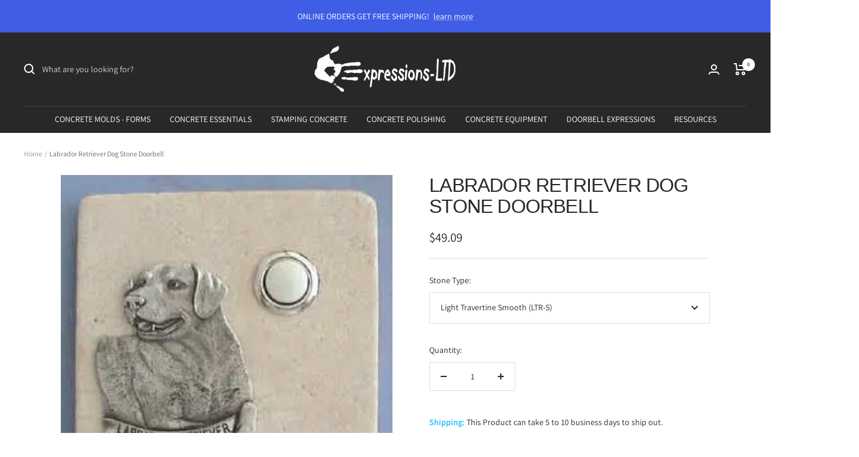

--- FILE ---
content_type: text/html; charset=utf-8
request_url: https://www.expressions-ltd.com/products/labrador-retriever-dog-stone-doorbell
body_size: 59375
content:
<!doctype html><html class="no-js" lang="en" dir="ltr">
  <head>

<!-- Infinite Options by ShopPad -->
<script>     
  window.Shoppad = window.Shoppad || {},     
  window.Shoppad.apps = window.Shoppad.apps || {},     
  window.Shoppad.apps.infiniteoptions = window.Shoppad.apps.infiniteoptions || {},     
  window.Shoppad.apps.infiniteoptions.addToCartButton = 'form[action="/cart/add"] #AddToCart';
</script>

    <script src="//d1liekpayvooaz.cloudfront.net/apps/customizery/customizery.js?shop=expressions-ltd.myshopify.com"></script>
  
  
    <meta charset="utf-8">
    <meta name="viewport" content="width=device-width, initial-scale=1.0, height=device-height, minimum-scale=1.0, maximum-scale=1.0">
    <meta name="theme-color" content="#282828">

    <title>Expressions LTD Labrador Retriever Dog Stone Doorbell</title><meta name="description" content="Labrador Retriever Doorbell, mounted on various stone tiles."><link rel="canonical" href="https://www.expressions-ltd.com/products/labrador-retriever-dog-stone-doorbell"><link rel="shortcut icon" href="//www.expressions-ltd.com/cdn/shop/files/favicon_small_expressions_ltd_hand_print_256x256_1b1652aa-e1d2-41b9-b65a-c84feb139657_96x96.png?v=1668804585" type="image/png"><link rel="preconnect" href="https://cdn.shopify.com">
    <link rel="dns-prefetch" href="https://productreviews.shopifycdn.com">
    <link rel="dns-prefetch" href="https://www.google-analytics.com"><link rel="preconnect" href="https://fonts.shopifycdn.com" crossorigin><link rel="preload" as="style" href="//www.expressions-ltd.com/cdn/shop/t/27/assets/theme.css?v=144947692242071271551670965133">
    <link rel="preload" as="script" href="//www.expressions-ltd.com/cdn/shop/t/27/assets/vendor.js?v=31715688253868339281668717422">
    <link rel="preload" as="script" href="//www.expressions-ltd.com/cdn/shop/t/27/assets/theme.js?v=33159124371902511521668717422"><link rel="preload" as="fetch" href="/products/labrador-retriever-dog-stone-doorbell.js" crossorigin>
      <link rel="preload" as="image" imagesizes="(max-width: 999px) calc(100vw - 48px), 640px" imagesrcset="//www.expressions-ltd.com/cdn/shop/products/Labrador-Retriever-Dog-Stone-Doorbell-_product_sku_-1673378357_300x.jpeg?v=1673378359 300w
"><link rel="preload" as="script" href="//www.expressions-ltd.com/cdn/shop/t/27/assets/flickity.js?v=176646718982628074891668717422"><meta property="og:type" content="product">
  <meta property="og:title" content="Labrador Retriever Dog Stone Doorbell">
  <meta property="product:price:amount" content="49.09">
  <meta property="product:price:currency" content="USD"><meta property="og:image" content="http://www.expressions-ltd.com/cdn/shop/products/Labrador-Retriever-Dog-Stone-Doorbell-_product_sku_-1673378357.jpeg?v=1673378359">
  <meta property="og:image:secure_url" content="https://www.expressions-ltd.com/cdn/shop/products/Labrador-Retriever-Dog-Stone-Doorbell-_product_sku_-1673378357.jpeg?v=1673378359">
  <meta property="og:image:width" content="300">
  <meta property="og:image:height" content="300"><meta property="og:description" content="Labrador Retriever Doorbell, mounted on various stone tiles."><meta property="og:url" content="https://www.expressions-ltd.com/products/labrador-retriever-dog-stone-doorbell">
<meta property="og:site_name" content="Expressions-LTD"><meta name="twitter:card" content="summary"><meta name="twitter:title" content="Labrador Retriever Dog Stone Doorbell">
  <meta name="twitter:description" content="Product Detail: Doorbell Button and Accent mounted on a natural stone piece. Button illuminates in a warm amber color for nighttime visibility. Each stone piece is unique and will vary slightly in appearance. Doorbell is for use with wired, non-battery operated doorbell systems only. This is a doorbell only- Door Chimes and Low-Voltage Transformers are sold separately. Doorbells can also be used to replace most garage door buttons. Each Stone Doorbell is custom-made to order, and is non-refundable. Product Specifications: About Stone sizes: Stone: 4&quot;L x 4&quot;W, 5.25&quot; Tip to Tip. About Mounting Orientation: Square: Dog Breed Doorbells are mounted on Stone Tiles in a square orientation. Each stone is unique, and color may vary. Real stone means colors, textures, variations, etc. will vary from piece to piece. Dark Travertine may appear lighter than pictured, Light Travertine may appear darker"><meta name="twitter:image" content="https://www.expressions-ltd.com/cdn/shop/products/Labrador-Retriever-Dog-Stone-Doorbell-_product_sku_-1673378357_1200x1200_crop_center.jpeg?v=1673378359">
  <meta name="twitter:image:alt" content="Labrador Retriever Dog Stone Doorbell CustomDoorbell">
    
  <script type="application/ld+json">
  {
    "@context": "https://schema.org",
    "@type": "Product",
    "productID": 6404163014,
    "offers": [{
          "@type": "Offer",
          "name": "Light Travertine Smooth (LTR-S)",
          "availability":"https://schema.org/InStock",
          "price": 49.09,
          "priceCurrency": "USD",
          "priceValidUntil": "2026-01-31","sku": "STONE-LABRADOR - 02",
          "url": "/products/labrador-retriever-dog-stone-doorbell?variant=20230200262"
        },
{
          "@type": "Offer",
          "name": "Light Travertine Rough (LTR-R)",
          "availability":"https://schema.org/InStock",
          "price": 49.09,
          "priceCurrency": "USD",
          "priceValidUntil": "2026-01-31","sku": "STONE-LABRADOR - 03",
          "url": "/products/labrador-retriever-dog-stone-doorbell?variant=20230200326"
        },
{
          "@type": "Offer",
          "name": "Dark Travertine Smooth (DTR-S)",
          "availability":"https://schema.org/InStock",
          "price": 49.09,
          "priceCurrency": "USD",
          "priceValidUntil": "2026-01-31","sku": "STONE-LABRADOR - 04",
          "url": "/products/labrador-retriever-dog-stone-doorbell?variant=20230200390"
        },
{
          "@type": "Offer",
          "name": "Dark Travertine Rough (DTR-R)",
          "availability":"https://schema.org/InStock",
          "price": 49.09,
          "priceCurrency": "USD",
          "priceValidUntil": "2026-01-31","sku": "STONE-LABRADOR - 05",
          "url": "/products/labrador-retriever-dog-stone-doorbell?variant=20230200454"
        },
{
          "@type": "Offer",
          "name": "Green Slate (SL-GN)",
          "availability":"https://schema.org/InStock",
          "price": 49.09,
          "priceCurrency": "USD",
          "priceValidUntil": "2026-01-31","sku": "STONE-LABRADOR - 06",
          "url": "/products/labrador-retriever-dog-stone-doorbell?variant=20230200518"
        },
{
          "@type": "Offer",
          "name": "Gray Slate (SL-GY)",
          "availability":"https://schema.org/InStock",
          "price": 49.09,
          "priceCurrency": "USD",
          "priceValidUntil": "2026-01-31","sku": "STONE-LABRADOR - 07",
          "url": "/products/labrador-retriever-dog-stone-doorbell?variant=20230200582"
        },
{
          "@type": "Offer",
          "name": "Rust Slate (SL-R)",
          "availability":"https://schema.org/InStock",
          "price": 49.09,
          "priceCurrency": "USD",
          "priceValidUntil": "2026-01-31","sku": "STONE-LABRADOR - 08",
          "url": "/products/labrador-retriever-dog-stone-doorbell?variant=20230200646"
        },
{
          "@type": "Offer",
          "name": "Black Marble (MA-B)",
          "availability":"https://schema.org/InStock",
          "price": 49.09,
          "priceCurrency": "USD",
          "priceValidUntil": "2026-01-31","sku": "STONE-LABRADOR - 09",
          "url": "/products/labrador-retriever-dog-stone-doorbell?variant=20230200710"
        },
{
          "@type": "Offer",
          "name": "Orange Marble (MA-O)",
          "availability":"https://schema.org/InStock",
          "price": 49.09,
          "priceCurrency": "USD",
          "priceValidUntil": "2026-01-31","sku": "STONE-LABRADOR - 10",
          "url": "/products/labrador-retriever-dog-stone-doorbell?variant=20230200774"
        },
{
          "@type": "Offer",
          "name": "Rose Marble (MA-R)",
          "availability":"https://schema.org/InStock",
          "price": 49.09,
          "priceCurrency": "USD",
          "priceValidUntil": "2026-01-31","sku": "STONE-LABRADOR - 11",
          "url": "/products/labrador-retriever-dog-stone-doorbell?variant=20230200838"
        }
],"brand": {
      "@type": "Brand",
      "name": "CustomDoorbell"
    },
    "name": "Labrador Retriever Dog Stone Doorbell",
    "description": "Product Detail:\n\nDoorbell Button and Accent mounted on a natural stone piece.\nButton illuminates in a warm amber color for nighttime visibility.\nEach stone piece is unique and will vary slightly in appearance.\nDoorbell is for use with wired, non-battery operated doorbell systems only.\nThis is a doorbell only- Door Chimes and Low-Voltage Transformers are sold separately.\nDoorbells can also be used to replace most garage door buttons.\nEach Stone Doorbell is custom-made to order, and is non-refundable.\n\n\nProduct Specifications:\n\nAbout Stone sizes:\n\nStone: 4\"L x 4\"W, 5.25\" Tip to Tip.\n\n\nAbout Mounting Orientation:\n\nSquare: Dog Breed Doorbells are mounted on Stone Tiles in a square orientation.\n\n\nEach stone is unique, and color may vary. Real stone means colors, textures, variations, etc. will vary from piece to piece. Dark Travertine may appear lighter than pictured, Light Travertine may appear darker than pictured, Green Slate may appear a different shade.... etc.\nAs each Stone Doorbell is custom made upon order, they are non returnable- so please make sure you are aware that each individual doorbell may vary.\n\nInstallation:\n\nThis doorbell requires a small hole approx 3\/4\" wide by 1\/2\" deep behind the doorbell for the back of the button to fit into.\nEach doorbell includes a small pack of adhesive, which will bond the doorbell stone to any surface- brick, stucco, wood, vinyl, etc.\nThe back of the stone will have some double-sided tape on it, which is just a temporary way to hold the Doorbell to the wall until the adhesive dries.\nTo install, simply connect doorbell wires to button, and apply the adhesive to the back of the Doorbell Stone. Peel the paper cover from the double-sided tape, and stick the Doorbell to the wall surface. Hold the doorbell to make sure the double-sided tape is holding it in place as it should. The adhesive glue should harden within a day.\n\nFor hard to bond to surfaces, use masking tape to hold the Doorbell to the surface in addition to the double-sided tape, until the adhesive glue dries.\n\n\nMounting adhesive included for simple installation to any surface.\n\n\n",
    "category": "Doorbell Expressions",
    "url": "/products/labrador-retriever-dog-stone-doorbell",
    "sku": "STONE-LABRADOR - 02",
    "image": {
      "@type": "ImageObject",
      "url": "https://www.expressions-ltd.com/cdn/shop/products/Labrador-Retriever-Dog-Stone-Doorbell-_product_sku_-1673378357.jpeg?v=1673378359&width=1024",
      "image": "https://www.expressions-ltd.com/cdn/shop/products/Labrador-Retriever-Dog-Stone-Doorbell-_product_sku_-1673378357.jpeg?v=1673378359&width=1024",
      "name": "Labrador Retriever Dog Stone Doorbell CustomDoorbell",
      "width": "1024",
      "height": "1024"
    }
  }
  </script>



  <script type="application/ld+json">
  {
    "@context": "https://schema.org",
    "@type": "BreadcrumbList",
  "itemListElement": [{
      "@type": "ListItem",
      "position": 1,
      "name": "Home",
      "item": "https://www.expressions-ltd.com"
    },{
          "@type": "ListItem",
          "position": 2,
          "name": "Labrador Retriever Dog Stone Doorbell",
          "item": "https://www.expressions-ltd.com/products/labrador-retriever-dog-stone-doorbell"
        }]
  }
  </script>


    <link rel="preload" href="//www.expressions-ltd.com/cdn/fonts/assistant/assistant_n4.9120912a469cad1cc292572851508ca49d12e768.woff2" as="font" type="font/woff2" crossorigin><style>
  /* Typography (heading) */
  

/* Typography (body) */
  @font-face {
  font-family: Assistant;
  font-weight: 400;
  font-style: normal;
  font-display: swap;
  src: url("//www.expressions-ltd.com/cdn/fonts/assistant/assistant_n4.9120912a469cad1cc292572851508ca49d12e768.woff2") format("woff2"),
       url("//www.expressions-ltd.com/cdn/fonts/assistant/assistant_n4.6e9875ce64e0fefcd3f4446b7ec9036b3ddd2985.woff") format("woff");
}

@font-face {
  font-family: Assistant;
  font-weight: 600;
  font-style: normal;
  font-display: swap;
  src: url("//www.expressions-ltd.com/cdn/fonts/assistant/assistant_n6.b2cbcfa81550fc99b5d970d0ef582eebcbac24e0.woff2") format("woff2"),
       url("//www.expressions-ltd.com/cdn/fonts/assistant/assistant_n6.5dced1e1f897f561a8304b6ef1c533d81fd1c6e0.woff") format("woff");
}

:root {--heading-color: 40, 40, 40;
    --text-color: 40, 40, 40;
    --background: 255, 255, 255;
    --secondary-background: 245, 245, 245;
    --border-color: 223, 223, 223;
    --border-color-darker: 169, 169, 169;
    --success-color: 84, 207, 169;
    --success-background: 221, 245, 238;
    --error-color: 222, 42, 42;
    --error-background: 253, 240, 240;
    --primary-button-background: 41, 140, 236;
    --primary-button-text-color: 255, 255, 255;
    --secondary-button-background: 11, 132, 249;
    --secondary-button-text-color: 40, 40, 40;
    --product-star-rating: 246, 164, 41;
    --product-on-sale-accent: 222, 42, 42;
    --product-sold-out-accent: 111, 113, 155;
    --product-custom-label-background: 41, 140, 236;
    --product-custom-label-text-color: 255, 255, 255;
    --product-custom-label-2-background: 41, 140, 236;
    --product-custom-label-2-text-color: 255, 255, 255;
    --product-low-stock-text-color: 222, 42, 42;
    --product-in-stock-text-color: 46, 158, 123;
    --loading-bar-background: 40, 40, 40;

    /* We duplicate some "base" colors as root colors, which is useful to use on drawer elements or popover without. Those should not be overridden to avoid issues */
    --root-heading-color: 40, 40, 40;
    --root-text-color: 40, 40, 40;
    --root-background: 255, 255, 255;
    --root-border-color: 223, 223, 223;
    --root-primary-button-background: 41, 140, 236;
    --root-primary-button-text-color: 255, 255, 255;

    --base-font-size: 14px;
    --heading-font-family: "system_ui", -apple-system, 'Segoe UI', Roboto, 'Helvetica Neue', 'Noto Sans', 'Liberation Sans', Arial, sans-serif, 'Apple Color Emoji', 'Segoe UI Emoji', 'Segoe UI Symbol', 'Noto Color Emoji';
    --heading-font-weight: 400;
    --heading-font-style: normal;
    --heading-text-transform: uppercase;
    --text-font-family: Assistant, sans-serif;
    --text-font-weight: 400;
    --text-font-style: normal;
    --text-font-bold-weight: 600;

    /* Typography (font size) */
    --heading-xxsmall-font-size: 10px;
    --heading-xsmall-font-size: 10px;
    --heading-small-font-size: 11px;
    --heading-large-font-size: 32px;
    --heading-h1-font-size: 32px;
    --heading-h2-font-size: 28px;
    --heading-h3-font-size: 26px;
    --heading-h4-font-size: 22px;
    --heading-h5-font-size: 18px;
    --heading-h6-font-size: 16px;

    /* Control the look and feel of the theme by changing radius of various elements */
    --button-border-radius: 0px;
    --block-border-radius: 0px;
    --block-border-radius-reduced: 0px;
    --color-swatch-border-radius: 0px;

    /* Button size */
    --button-height: 48px;
    --button-small-height: 40px;

    /* Form related */
    --form-input-field-height: 48px;
    --form-input-gap: 16px;
    --form-submit-margin: 24px;

    /* Product listing related variables */
    --product-list-block-spacing: 32px;

    /* Video related */
    --play-button-background: 255, 255, 255;
    --play-button-arrow: 40, 40, 40;

    /* RTL support */
    --transform-logical-flip: 1;
    --transform-origin-start: left;
    --transform-origin-end: right;

    /* Other */
    --zoom-cursor-svg-url: url(//www.expressions-ltd.com/cdn/shop/t/27/assets/zoom-cursor.svg?v=39908859784506347231668717438);
    --arrow-right-svg-url: url(//www.expressions-ltd.com/cdn/shop/t/27/assets/arrow-right.svg?v=40046868119262634591668717438);
    --arrow-left-svg-url: url(//www.expressions-ltd.com/cdn/shop/t/27/assets/arrow-left.svg?v=158856395986752206651668717438);

    /* Some useful variables that we can reuse in our CSS. Some explanation are needed for some of them:
       - container-max-width-minus-gutters: represents the container max width without the edge gutters
       - container-outer-width: considering the screen width, represent all the space outside the container
       - container-outer-margin: same as container-outer-width but get set to 0 inside a container
       - container-inner-width: the effective space inside the container (minus gutters)
       - grid-column-width: represents the width of a single column of the grid
       - vertical-breather: this is a variable that defines the global "spacing" between sections, and inside the section
                            to create some "breath" and minimum spacing
     */
    --container-max-width: 1600px;
    --container-gutter: 24px;
    --container-max-width-minus-gutters: calc(var(--container-max-width) - (var(--container-gutter)) * 2);
    --container-outer-width: max(calc((100vw - var(--container-max-width-minus-gutters)) / 2), var(--container-gutter));
    --container-outer-margin: var(--container-outer-width);
    --container-inner-width: calc(100vw - var(--container-outer-width) * 2);

    --grid-column-count: 10;
    --grid-gap: 24px;
    --grid-column-width: calc((100vw - var(--container-outer-width) * 2 - var(--grid-gap) * (var(--grid-column-count) - 1)) / var(--grid-column-count));

    --vertical-breather: 28px;
    --vertical-breather-tight: 28px;

    /* Shopify related variables */
    --payment-terms-background-color: #ffffff;
  }

  @media screen and (min-width: 741px) {
    :root {
      --container-gutter: 40px;
      --grid-column-count: 20;
      --vertical-breather: 40px;
      --vertical-breather-tight: 40px;

      /* Typography (font size) */
      --heading-xsmall-font-size: 11px;
      --heading-small-font-size: 12px;
      --heading-large-font-size: 48px;
      --heading-h1-font-size: 48px;
      --heading-h2-font-size: 36px;
      --heading-h3-font-size: 30px;
      --heading-h4-font-size: 22px;
      --heading-h5-font-size: 18px;
      --heading-h6-font-size: 16px;

      /* Form related */
      --form-input-field-height: 52px;
      --form-submit-margin: 32px;

      /* Button size */
      --button-height: 52px;
      --button-small-height: 44px;
    }
  }

  @media screen and (min-width: 1200px) {
    :root {
      --vertical-breather: 48px;
      --vertical-breather-tight: 48px;
      --product-list-block-spacing: 48px;

      /* Typography */
      --heading-large-font-size: 58px;
      --heading-h1-font-size: 50px;
      --heading-h2-font-size: 44px;
      --heading-h3-font-size: 32px;
      --heading-h4-font-size: 26px;
      --heading-h5-font-size: 22px;
      --heading-h6-font-size: 16px;
    }
  }

  @media screen and (min-width: 1600px) {
    :root {
      --vertical-breather: 48px;
      --vertical-breather-tight: 48px;
    }
  }
</style>
    <script>
  // This allows to expose several variables to the global scope, to be used in scripts
  window.themeVariables = {
    settings: {
      direction: "ltr",
      pageType: "product",
      cartCount: 0,
      moneyFormat: "${{amount}}",
      moneyWithCurrencyFormat: "${{amount}} USD",
      showVendor: false,
      discountMode: "saving",
      currencyCodeEnabled: false,
      searchMode: "product,article,collection",
      searchUnavailableProducts: "show",
      cartType: "message",
      cartCurrency: "USD",
      mobileZoomFactor: 2.5
    },

    routes: {
      host: "www.expressions-ltd.com",
      rootUrl: "\/",
      rootUrlWithoutSlash: '',
      cartUrl: "\/cart",
      cartAddUrl: "\/cart\/add",
      cartChangeUrl: "\/cart\/change",
      searchUrl: "\/search",
      predictiveSearchUrl: "\/search\/suggest",
      productRecommendationsUrl: "\/recommendations\/products"
    },

    strings: {
      accessibilityDelete: "Delete",
      accessibilityClose: "Close",
      collectionSoldOut: "More Info",
      collectionDiscount: "Save @savings@",
      productSalePrice: "Sale price",
      productRegularPrice: "Regular price",
      productFormUnavailable: "Unavailable",
      productFormSoldOut: "Ordering Info Below",
      productFormPreOrder: "Pre-order",
      productFormAddToCart: "Add to cart",
      searchNoResults: "No results could be found.",
      searchNewSearch: "New search",
      searchProducts: "Products",
      searchArticles: "Journal",
      searchPages: "Pages",
      searchCollections: "Collections",
      cartViewCart: "View cart",
      cartItemAdded: "Item added to your cart!",
      cartItemAddedShort: "Added to your cart!",
      cartAddOrderNote: "Add order note",
      cartEditOrderNote: "Edit order note",
      shippingEstimatorNoResults: "Sorry, we do not ship to your address.",
      shippingEstimatorOneResult: "There is one shipping rate for your address:",
      shippingEstimatorMultipleResults: "There are several shipping rates for your address:",
      shippingEstimatorError: "One or more error occurred while retrieving shipping rates:"
    },

    libs: {
      flickity: "\/\/www.expressions-ltd.com\/cdn\/shop\/t\/27\/assets\/flickity.js?v=176646718982628074891668717422",
      photoswipe: "\/\/www.expressions-ltd.com\/cdn\/shop\/t\/27\/assets\/photoswipe.js?v=132268647426145925301668717422",
      qrCode: "\/\/www.expressions-ltd.com\/cdn\/shopifycloud\/storefront\/assets\/themes_support\/vendor\/qrcode-3f2b403b.js"
    },

    breakpoints: {
      phone: 'screen and (max-width: 740px)',
      tablet: 'screen and (min-width: 741px) and (max-width: 999px)',
      tabletAndUp: 'screen and (min-width: 741px)',
      pocket: 'screen and (max-width: 999px)',
      lap: 'screen and (min-width: 1000px) and (max-width: 1199px)',
      lapAndUp: 'screen and (min-width: 1000px)',
      desktop: 'screen and (min-width: 1200px)',
      wide: 'screen and (min-width: 1400px)'
    }
  };

  window.addEventListener('pageshow', async () => {
    const cartContent = await (await fetch(`${window.themeVariables.routes.cartUrl}.js`, {cache: 'reload'})).json();
    document.documentElement.dispatchEvent(new CustomEvent('cart:refresh', {detail: {cart: cartContent}}));
  });

  if ('noModule' in HTMLScriptElement.prototype) {
    // Old browsers (like IE) that does not support module will be considered as if not executing JS at all
    document.documentElement.className = document.documentElement.className.replace('no-js', 'js');

    requestAnimationFrame(() => {
      const viewportHeight = (window.visualViewport ? window.visualViewport.height : document.documentElement.clientHeight);
      document.documentElement.style.setProperty('--window-height',viewportHeight + 'px');
    });
  }// We save the product ID in local storage to be eventually used for recently viewed section
    try {
      const items = JSON.parse(localStorage.getItem('theme:recently-viewed-products') || '[]');

      // We check if the current product already exists, and if it does not, we add it at the start
      if (!items.includes(6404163014)) {
        items.unshift(6404163014);
      }

      localStorage.setItem('theme:recently-viewed-products', JSON.stringify(items.slice(0, 20)));
    } catch (e) {
      // Safari in private mode does not allow setting item, we silently fail
    }</script>

    <link rel="stylesheet" href="//www.expressions-ltd.com/cdn/shop/t/27/assets/theme.css?v=144947692242071271551670965133">

    <script src="//www.expressions-ltd.com/cdn/shop/t/27/assets/vendor.js?v=31715688253868339281668717422" defer></script>
    <script src="//www.expressions-ltd.com/cdn/shop/t/27/assets/theme.js?v=33159124371902511521668717422" defer></script>
    <script src="//www.expressions-ltd.com/cdn/shop/t/27/assets/custom.js?v=167639537848865775061668717422" defer></script>

    <script>window.performance && window.performance.mark && window.performance.mark('shopify.content_for_header.start');</script><meta name="google-site-verification" content="Y3dYdo37baLC5ceQyzFyS9ebDfl8USHR-YvDY28SP5U">
<meta id="shopify-digital-wallet" name="shopify-digital-wallet" content="/12993329/digital_wallets/dialog">
<meta name="shopify-checkout-api-token" content="f43b95cadafc29e14a47e500987055c1">
<meta id="in-context-paypal-metadata" data-shop-id="12993329" data-venmo-supported="false" data-environment="production" data-locale="en_US" data-paypal-v4="true" data-currency="USD">
<link rel="alternate" type="application/json+oembed" href="https://www.expressions-ltd.com/products/labrador-retriever-dog-stone-doorbell.oembed">
<script async="async" src="/checkouts/internal/preloads.js?locale=en-US"></script>
<link rel="preconnect" href="https://shop.app" crossorigin="anonymous">
<script async="async" src="https://shop.app/checkouts/internal/preloads.js?locale=en-US&shop_id=12993329" crossorigin="anonymous"></script>
<script id="apple-pay-shop-capabilities" type="application/json">{"shopId":12993329,"countryCode":"US","currencyCode":"USD","merchantCapabilities":["supports3DS"],"merchantId":"gid:\/\/shopify\/Shop\/12993329","merchantName":"Expressions-LTD","requiredBillingContactFields":["postalAddress","email","phone"],"requiredShippingContactFields":["postalAddress","email","phone"],"shippingType":"shipping","supportedNetworks":["visa","masterCard","amex","discover","elo","jcb"],"total":{"type":"pending","label":"Expressions-LTD","amount":"1.00"},"shopifyPaymentsEnabled":true,"supportsSubscriptions":true}</script>
<script id="shopify-features" type="application/json">{"accessToken":"f43b95cadafc29e14a47e500987055c1","betas":["rich-media-storefront-analytics"],"domain":"www.expressions-ltd.com","predictiveSearch":true,"shopId":12993329,"locale":"en"}</script>
<script>var Shopify = Shopify || {};
Shopify.shop = "expressions-ltd.myshopify.com";
Shopify.locale = "en";
Shopify.currency = {"active":"USD","rate":"1.0"};
Shopify.country = "US";
Shopify.theme = {"name":"Focal","id":136587280627,"schema_name":"Focal","schema_version":"9.0.0","theme_store_id":714,"role":"main"};
Shopify.theme.handle = "null";
Shopify.theme.style = {"id":null,"handle":null};
Shopify.cdnHost = "www.expressions-ltd.com/cdn";
Shopify.routes = Shopify.routes || {};
Shopify.routes.root = "/";</script>
<script type="module">!function(o){(o.Shopify=o.Shopify||{}).modules=!0}(window);</script>
<script>!function(o){function n(){var o=[];function n(){o.push(Array.prototype.slice.apply(arguments))}return n.q=o,n}var t=o.Shopify=o.Shopify||{};t.loadFeatures=n(),t.autoloadFeatures=n()}(window);</script>
<script>
  window.ShopifyPay = window.ShopifyPay || {};
  window.ShopifyPay.apiHost = "shop.app\/pay";
  window.ShopifyPay.redirectState = null;
</script>
<script id="shop-js-analytics" type="application/json">{"pageType":"product"}</script>
<script defer="defer" async type="module" src="//www.expressions-ltd.com/cdn/shopifycloud/shop-js/modules/v2/client.init-shop-cart-sync_BdyHc3Nr.en.esm.js"></script>
<script defer="defer" async type="module" src="//www.expressions-ltd.com/cdn/shopifycloud/shop-js/modules/v2/chunk.common_Daul8nwZ.esm.js"></script>
<script type="module">
  await import("//www.expressions-ltd.com/cdn/shopifycloud/shop-js/modules/v2/client.init-shop-cart-sync_BdyHc3Nr.en.esm.js");
await import("//www.expressions-ltd.com/cdn/shopifycloud/shop-js/modules/v2/chunk.common_Daul8nwZ.esm.js");

  window.Shopify.SignInWithShop?.initShopCartSync?.({"fedCMEnabled":true,"windoidEnabled":true});

</script>
<script>
  window.Shopify = window.Shopify || {};
  if (!window.Shopify.featureAssets) window.Shopify.featureAssets = {};
  window.Shopify.featureAssets['shop-js'] = {"shop-cart-sync":["modules/v2/client.shop-cart-sync_QYOiDySF.en.esm.js","modules/v2/chunk.common_Daul8nwZ.esm.js"],"init-fed-cm":["modules/v2/client.init-fed-cm_DchLp9rc.en.esm.js","modules/v2/chunk.common_Daul8nwZ.esm.js"],"shop-button":["modules/v2/client.shop-button_OV7bAJc5.en.esm.js","modules/v2/chunk.common_Daul8nwZ.esm.js"],"init-windoid":["modules/v2/client.init-windoid_DwxFKQ8e.en.esm.js","modules/v2/chunk.common_Daul8nwZ.esm.js"],"shop-cash-offers":["modules/v2/client.shop-cash-offers_DWtL6Bq3.en.esm.js","modules/v2/chunk.common_Daul8nwZ.esm.js","modules/v2/chunk.modal_CQq8HTM6.esm.js"],"shop-toast-manager":["modules/v2/client.shop-toast-manager_CX9r1SjA.en.esm.js","modules/v2/chunk.common_Daul8nwZ.esm.js"],"init-shop-email-lookup-coordinator":["modules/v2/client.init-shop-email-lookup-coordinator_UhKnw74l.en.esm.js","modules/v2/chunk.common_Daul8nwZ.esm.js"],"pay-button":["modules/v2/client.pay-button_DzxNnLDY.en.esm.js","modules/v2/chunk.common_Daul8nwZ.esm.js"],"avatar":["modules/v2/client.avatar_BTnouDA3.en.esm.js"],"init-shop-cart-sync":["modules/v2/client.init-shop-cart-sync_BdyHc3Nr.en.esm.js","modules/v2/chunk.common_Daul8nwZ.esm.js"],"shop-login-button":["modules/v2/client.shop-login-button_D8B466_1.en.esm.js","modules/v2/chunk.common_Daul8nwZ.esm.js","modules/v2/chunk.modal_CQq8HTM6.esm.js"],"init-customer-accounts-sign-up":["modules/v2/client.init-customer-accounts-sign-up_C8fpPm4i.en.esm.js","modules/v2/client.shop-login-button_D8B466_1.en.esm.js","modules/v2/chunk.common_Daul8nwZ.esm.js","modules/v2/chunk.modal_CQq8HTM6.esm.js"],"init-shop-for-new-customer-accounts":["modules/v2/client.init-shop-for-new-customer-accounts_CVTO0Ztu.en.esm.js","modules/v2/client.shop-login-button_D8B466_1.en.esm.js","modules/v2/chunk.common_Daul8nwZ.esm.js","modules/v2/chunk.modal_CQq8HTM6.esm.js"],"init-customer-accounts":["modules/v2/client.init-customer-accounts_dRgKMfrE.en.esm.js","modules/v2/client.shop-login-button_D8B466_1.en.esm.js","modules/v2/chunk.common_Daul8nwZ.esm.js","modules/v2/chunk.modal_CQq8HTM6.esm.js"],"shop-follow-button":["modules/v2/client.shop-follow-button_CkZpjEct.en.esm.js","modules/v2/chunk.common_Daul8nwZ.esm.js","modules/v2/chunk.modal_CQq8HTM6.esm.js"],"lead-capture":["modules/v2/client.lead-capture_BntHBhfp.en.esm.js","modules/v2/chunk.common_Daul8nwZ.esm.js","modules/v2/chunk.modal_CQq8HTM6.esm.js"],"checkout-modal":["modules/v2/client.checkout-modal_CfxcYbTm.en.esm.js","modules/v2/chunk.common_Daul8nwZ.esm.js","modules/v2/chunk.modal_CQq8HTM6.esm.js"],"shop-login":["modules/v2/client.shop-login_Da4GZ2H6.en.esm.js","modules/v2/chunk.common_Daul8nwZ.esm.js","modules/v2/chunk.modal_CQq8HTM6.esm.js"],"payment-terms":["modules/v2/client.payment-terms_MV4M3zvL.en.esm.js","modules/v2/chunk.common_Daul8nwZ.esm.js","modules/v2/chunk.modal_CQq8HTM6.esm.js"]};
</script>
<script>(function() {
  var isLoaded = false;
  function asyncLoad() {
    if (isLoaded) return;
    isLoaded = true;
    var urls = ["\/\/d1liekpayvooaz.cloudfront.net\/apps\/customizery\/customizery.js?shop=expressions-ltd.myshopify.com"];
    for (var i = 0; i < urls.length; i++) {
      var s = document.createElement('script');
      s.type = 'text/javascript';
      s.async = true;
      s.src = urls[i];
      var x = document.getElementsByTagName('script')[0];
      x.parentNode.insertBefore(s, x);
    }
  };
  if(window.attachEvent) {
    window.attachEvent('onload', asyncLoad);
  } else {
    window.addEventListener('load', asyncLoad, false);
  }
})();</script>
<script id="__st">var __st={"a":12993329,"offset":-28800,"reqid":"1fee8662-9250-4dd3-ba4f-f9b6413d94fe-1769028159","pageurl":"www.expressions-ltd.com\/products\/labrador-retriever-dog-stone-doorbell","u":"1f4b06743f34","p":"product","rtyp":"product","rid":6404163014};</script>
<script>window.ShopifyPaypalV4VisibilityTracking = true;</script>
<script id="captcha-bootstrap">!function(){'use strict';const t='contact',e='account',n='new_comment',o=[[t,t],['blogs',n],['comments',n],[t,'customer']],c=[[e,'customer_login'],[e,'guest_login'],[e,'recover_customer_password'],[e,'create_customer']],r=t=>t.map((([t,e])=>`form[action*='/${t}']:not([data-nocaptcha='true']) input[name='form_type'][value='${e}']`)).join(','),a=t=>()=>t?[...document.querySelectorAll(t)].map((t=>t.form)):[];function s(){const t=[...o],e=r(t);return a(e)}const i='password',u='form_key',d=['recaptcha-v3-token','g-recaptcha-response','h-captcha-response',i],f=()=>{try{return window.sessionStorage}catch{return}},m='__shopify_v',_=t=>t.elements[u];function p(t,e,n=!1){try{const o=window.sessionStorage,c=JSON.parse(o.getItem(e)),{data:r}=function(t){const{data:e,action:n}=t;return t[m]||n?{data:e,action:n}:{data:t,action:n}}(c);for(const[e,n]of Object.entries(r))t.elements[e]&&(t.elements[e].value=n);n&&o.removeItem(e)}catch(o){console.error('form repopulation failed',{error:o})}}const l='form_type',E='cptcha';function T(t){t.dataset[E]=!0}const w=window,h=w.document,L='Shopify',v='ce_forms',y='captcha';let A=!1;((t,e)=>{const n=(g='f06e6c50-85a8-45c8-87d0-21a2b65856fe',I='https://cdn.shopify.com/shopifycloud/storefront-forms-hcaptcha/ce_storefront_forms_captcha_hcaptcha.v1.5.2.iife.js',D={infoText:'Protected by hCaptcha',privacyText:'Privacy',termsText:'Terms'},(t,e,n)=>{const o=w[L][v],c=o.bindForm;if(c)return c(t,g,e,D).then(n);var r;o.q.push([[t,g,e,D],n]),r=I,A||(h.body.append(Object.assign(h.createElement('script'),{id:'captcha-provider',async:!0,src:r})),A=!0)});var g,I,D;w[L]=w[L]||{},w[L][v]=w[L][v]||{},w[L][v].q=[],w[L][y]=w[L][y]||{},w[L][y].protect=function(t,e){n(t,void 0,e),T(t)},Object.freeze(w[L][y]),function(t,e,n,w,h,L){const[v,y,A,g]=function(t,e,n){const i=e?o:[],u=t?c:[],d=[...i,...u],f=r(d),m=r(i),_=r(d.filter((([t,e])=>n.includes(e))));return[a(f),a(m),a(_),s()]}(w,h,L),I=t=>{const e=t.target;return e instanceof HTMLFormElement?e:e&&e.form},D=t=>v().includes(t);t.addEventListener('submit',(t=>{const e=I(t);if(!e)return;const n=D(e)&&!e.dataset.hcaptchaBound&&!e.dataset.recaptchaBound,o=_(e),c=g().includes(e)&&(!o||!o.value);(n||c)&&t.preventDefault(),c&&!n&&(function(t){try{if(!f())return;!function(t){const e=f();if(!e)return;const n=_(t);if(!n)return;const o=n.value;o&&e.removeItem(o)}(t);const e=Array.from(Array(32),(()=>Math.random().toString(36)[2])).join('');!function(t,e){_(t)||t.append(Object.assign(document.createElement('input'),{type:'hidden',name:u})),t.elements[u].value=e}(t,e),function(t,e){const n=f();if(!n)return;const o=[...t.querySelectorAll(`input[type='${i}']`)].map((({name:t})=>t)),c=[...d,...o],r={};for(const[a,s]of new FormData(t).entries())c.includes(a)||(r[a]=s);n.setItem(e,JSON.stringify({[m]:1,action:t.action,data:r}))}(t,e)}catch(e){console.error('failed to persist form',e)}}(e),e.submit())}));const S=(t,e)=>{t&&!t.dataset[E]&&(n(t,e.some((e=>e===t))),T(t))};for(const o of['focusin','change'])t.addEventListener(o,(t=>{const e=I(t);D(e)&&S(e,y())}));const B=e.get('form_key'),M=e.get(l),P=B&&M;t.addEventListener('DOMContentLoaded',(()=>{const t=y();if(P)for(const e of t)e.elements[l].value===M&&p(e,B);[...new Set([...A(),...v().filter((t=>'true'===t.dataset.shopifyCaptcha))])].forEach((e=>S(e,t)))}))}(h,new URLSearchParams(w.location.search),n,t,e,['guest_login'])})(!0,!0)}();</script>
<script integrity="sha256-4kQ18oKyAcykRKYeNunJcIwy7WH5gtpwJnB7kiuLZ1E=" data-source-attribution="shopify.loadfeatures" defer="defer" src="//www.expressions-ltd.com/cdn/shopifycloud/storefront/assets/storefront/load_feature-a0a9edcb.js" crossorigin="anonymous"></script>
<script crossorigin="anonymous" defer="defer" src="//www.expressions-ltd.com/cdn/shopifycloud/storefront/assets/shopify_pay/storefront-65b4c6d7.js?v=20250812"></script>
<script data-source-attribution="shopify.dynamic_checkout.dynamic.init">var Shopify=Shopify||{};Shopify.PaymentButton=Shopify.PaymentButton||{isStorefrontPortableWallets:!0,init:function(){window.Shopify.PaymentButton.init=function(){};var t=document.createElement("script");t.src="https://www.expressions-ltd.com/cdn/shopifycloud/portable-wallets/latest/portable-wallets.en.js",t.type="module",document.head.appendChild(t)}};
</script>
<script data-source-attribution="shopify.dynamic_checkout.buyer_consent">
  function portableWalletsHideBuyerConsent(e){var t=document.getElementById("shopify-buyer-consent"),n=document.getElementById("shopify-subscription-policy-button");t&&n&&(t.classList.add("hidden"),t.setAttribute("aria-hidden","true"),n.removeEventListener("click",e))}function portableWalletsShowBuyerConsent(e){var t=document.getElementById("shopify-buyer-consent"),n=document.getElementById("shopify-subscription-policy-button");t&&n&&(t.classList.remove("hidden"),t.removeAttribute("aria-hidden"),n.addEventListener("click",e))}window.Shopify?.PaymentButton&&(window.Shopify.PaymentButton.hideBuyerConsent=portableWalletsHideBuyerConsent,window.Shopify.PaymentButton.showBuyerConsent=portableWalletsShowBuyerConsent);
</script>
<script data-source-attribution="shopify.dynamic_checkout.cart.bootstrap">document.addEventListener("DOMContentLoaded",(function(){function t(){return document.querySelector("shopify-accelerated-checkout-cart, shopify-accelerated-checkout")}if(t())Shopify.PaymentButton.init();else{new MutationObserver((function(e,n){t()&&(Shopify.PaymentButton.init(),n.disconnect())})).observe(document.body,{childList:!0,subtree:!0})}}));
</script>
<script id='scb4127' type='text/javascript' async='' src='https://www.expressions-ltd.com/cdn/shopifycloud/privacy-banner/storefront-banner.js'></script><link id="shopify-accelerated-checkout-styles" rel="stylesheet" media="screen" href="https://www.expressions-ltd.com/cdn/shopifycloud/portable-wallets/latest/accelerated-checkout-backwards-compat.css" crossorigin="anonymous">
<style id="shopify-accelerated-checkout-cart">
        #shopify-buyer-consent {
  margin-top: 1em;
  display: inline-block;
  width: 100%;
}

#shopify-buyer-consent.hidden {
  display: none;
}

#shopify-subscription-policy-button {
  background: none;
  border: none;
  padding: 0;
  text-decoration: underline;
  font-size: inherit;
  cursor: pointer;
}

#shopify-subscription-policy-button::before {
  box-shadow: none;
}

      </style>

<script>window.performance && window.performance.mark && window.performance.mark('shopify.content_for_header.end');</script>
    
<!-- Start of Judge.me Core -->
<link rel="dns-prefetch" href="https://cdn.judge.me/">
<script data-cfasync='false' class='jdgm-settings-script'>window.jdgmSettings={"pagination":5,"disable_web_reviews":false,"badge_no_review_text":"No reviews","badge_n_reviews_text":"{{ n }} review/reviews","badge_star_color":"#2985ff","hide_badge_preview_if_no_reviews":true,"badge_hide_text":false,"enforce_center_preview_badge":false,"widget_title":"Customer Reviews","widget_open_form_text":"Write a review","widget_close_form_text":"Cancel review","widget_refresh_page_text":"Refresh page","widget_summary_text":"Based on {{ number_of_reviews }} review/reviews","widget_no_review_text":"Be the first to write a review","widget_name_field_text":"Display name","widget_verified_name_field_text":"Verified Name (public)","widget_name_placeholder_text":"Display name","widget_required_field_error_text":"This field is required.","widget_email_field_text":"Email address","widget_verified_email_field_text":"Verified Email (private, can not be edited)","widget_email_placeholder_text":"Your email address","widget_email_field_error_text":"Please enter a valid email address.","widget_rating_field_text":"Rating","widget_review_title_field_text":"Review Title","widget_review_title_placeholder_text":"Give your review a title","widget_review_body_field_text":"Review content","widget_review_body_placeholder_text":"Start writing here...","widget_pictures_field_text":"Picture/Video (optional)","widget_submit_review_text":"Submit Review","widget_submit_verified_review_text":"Submit Verified Review","widget_submit_success_msg_with_auto_publish":"Thank you! Please refresh the page in a few moments to see your review. You can remove or edit your review by logging into \u003ca href='https://judge.me/login' target='_blank' rel='nofollow noopener'\u003eJudge.me\u003c/a\u003e","widget_submit_success_msg_no_auto_publish":"Thank you! Your review will be published as soon as it is approved by the shop admin. You can remove or edit your review by logging into \u003ca href='https://judge.me/login' target='_blank' rel='nofollow noopener'\u003eJudge.me\u003c/a\u003e","widget_show_default_reviews_out_of_total_text":"Showing {{ n_reviews_shown }} out of {{ n_reviews }} reviews.","widget_show_all_link_text":"Show all","widget_show_less_link_text":"Show less","widget_author_said_text":"{{ reviewer_name }} said:","widget_days_text":"{{ n }} days ago","widget_weeks_text":"{{ n }} week/weeks ago","widget_months_text":"{{ n }} month/months ago","widget_years_text":"{{ n }} year/years ago","widget_yesterday_text":"Yesterday","widget_today_text":"Today","widget_replied_text":"\u003e\u003e {{ shop_name }} replied:","widget_read_more_text":"Read more","widget_reviewer_name_as_initial":"","widget_rating_filter_color":"","widget_rating_filter_see_all_text":"See all reviews","widget_sorting_most_recent_text":"Most Recent","widget_sorting_highest_rating_text":"Highest Rating","widget_sorting_lowest_rating_text":"Lowest Rating","widget_sorting_with_pictures_text":"Only Pictures","widget_sorting_most_helpful_text":"Most Helpful","widget_open_question_form_text":"Ask a question","widget_reviews_subtab_text":"Reviews","widget_questions_subtab_text":"Questions","widget_question_label_text":"Question","widget_answer_label_text":"Answer","widget_question_placeholder_text":"Write your question here","widget_submit_question_text":"Submit Question","widget_question_submit_success_text":"Thank you for your question! We will notify you once it gets answered.","widget_star_color":"#2985ff","verified_badge_text":"Verified","verified_badge_bg_color":"","verified_badge_text_color":"","verified_badge_placement":"left-of-reviewer-name","widget_review_max_height":"","widget_hide_border":false,"widget_social_share":false,"widget_thumb":false,"widget_review_location_show":false,"widget_location_format":"","all_reviews_include_out_of_store_products":true,"all_reviews_out_of_store_text":"(out of store)","all_reviews_pagination":100,"all_reviews_product_name_prefix_text":"about","enable_review_pictures":true,"enable_question_anwser":false,"widget_theme":"","review_date_format":"mm/dd/yyyy","default_sort_method":"most-recent","widget_product_reviews_subtab_text":"Product Reviews","widget_shop_reviews_subtab_text":"Shop Reviews","widget_other_products_reviews_text":"Reviews for other products","widget_store_reviews_subtab_text":"Store reviews","widget_no_store_reviews_text":"This store hasn't received any reviews yet","widget_web_restriction_product_reviews_text":"This product hasn't received any reviews yet","widget_no_items_text":"No items found","widget_show_more_text":"Show more","widget_write_a_store_review_text":"Write a Store Review","widget_other_languages_heading":"Reviews in Other Languages","widget_translate_review_text":"Translate review to {{ language }}","widget_translating_review_text":"Translating...","widget_show_original_translation_text":"Show original ({{ language }})","widget_translate_review_failed_text":"Review couldn't be translated.","widget_translate_review_retry_text":"Retry","widget_translate_review_try_again_later_text":"Try again later","show_product_url_for_grouped_product":false,"widget_sorting_pictures_first_text":"Pictures First","show_pictures_on_all_rev_page_mobile":false,"show_pictures_on_all_rev_page_desktop":false,"floating_tab_hide_mobile_install_preference":false,"floating_tab_button_name":"★ Reviews","floating_tab_title":"Let customers speak for us","floating_tab_button_color":"","floating_tab_button_background_color":"","floating_tab_url":"","floating_tab_url_enabled":false,"floating_tab_tab_style":"text","all_reviews_text_badge_text":"Customers rate us {{ shop.metafields.judgeme.all_reviews_rating | round: 1 }}/5 based on {{ shop.metafields.judgeme.all_reviews_count }} reviews.","all_reviews_text_badge_text_branded_style":"{{ shop.metafields.judgeme.all_reviews_rating | round: 1 }} out of 5 stars based on {{ shop.metafields.judgeme.all_reviews_count }} reviews","is_all_reviews_text_badge_a_link":false,"show_stars_for_all_reviews_text_badge":false,"all_reviews_text_badge_url":"","all_reviews_text_style":"text","all_reviews_text_color_style":"judgeme_brand_color","all_reviews_text_color":"#108474","all_reviews_text_show_jm_brand":true,"featured_carousel_show_header":true,"featured_carousel_title":"Let customers speak for us","testimonials_carousel_title":"Customers are saying","videos_carousel_title":"Real customer stories","cards_carousel_title":"Customers are saying","featured_carousel_count_text":"from {{ n }} reviews","featured_carousel_add_link_to_all_reviews_page":false,"featured_carousel_url":"","featured_carousel_show_images":true,"featured_carousel_autoslide_interval":5,"featured_carousel_arrows_on_the_sides":false,"featured_carousel_height":250,"featured_carousel_width":80,"featured_carousel_image_size":0,"featured_carousel_image_height":250,"featured_carousel_arrow_color":"#eeeeee","verified_count_badge_style":"vintage","verified_count_badge_orientation":"horizontal","verified_count_badge_color_style":"judgeme_brand_color","verified_count_badge_color":"#108474","is_verified_count_badge_a_link":false,"verified_count_badge_url":"","verified_count_badge_show_jm_brand":true,"widget_rating_preset_default":5,"widget_first_sub_tab":"product-reviews","widget_show_histogram":true,"widget_histogram_use_custom_color":false,"widget_pagination_use_custom_color":false,"widget_star_use_custom_color":true,"widget_verified_badge_use_custom_color":false,"widget_write_review_use_custom_color":false,"picture_reminder_submit_button":"Upload Pictures","enable_review_videos":false,"mute_video_by_default":false,"widget_sorting_videos_first_text":"Videos First","widget_review_pending_text":"Pending","featured_carousel_items_for_large_screen":3,"social_share_options_order":"Facebook,Twitter","remove_microdata_snippet":true,"disable_json_ld":false,"enable_json_ld_products":false,"preview_badge_show_question_text":false,"preview_badge_no_question_text":"No questions","preview_badge_n_question_text":"{{ number_of_questions }} question/questions","qa_badge_show_icon":false,"qa_badge_position":"same-row","remove_judgeme_branding":false,"widget_add_search_bar":false,"widget_search_bar_placeholder":"Search","widget_sorting_verified_only_text":"Verified only","featured_carousel_theme":"default","featured_carousel_show_rating":true,"featured_carousel_show_title":true,"featured_carousel_show_body":true,"featured_carousel_show_date":false,"featured_carousel_show_reviewer":true,"featured_carousel_show_product":false,"featured_carousel_header_background_color":"#108474","featured_carousel_header_text_color":"#ffffff","featured_carousel_name_product_separator":"reviewed","featured_carousel_full_star_background":"#108474","featured_carousel_empty_star_background":"#dadada","featured_carousel_vertical_theme_background":"#f9fafb","featured_carousel_verified_badge_enable":false,"featured_carousel_verified_badge_color":"#108474","featured_carousel_border_style":"round","featured_carousel_review_line_length_limit":3,"featured_carousel_more_reviews_button_text":"Read more reviews","featured_carousel_view_product_button_text":"View product","all_reviews_page_load_reviews_on":"scroll","all_reviews_page_load_more_text":"Load More Reviews","disable_fb_tab_reviews":false,"enable_ajax_cdn_cache":false,"widget_public_name_text":"displayed publicly like","default_reviewer_name":"John Smith","default_reviewer_name_has_non_latin":true,"widget_reviewer_anonymous":"Anonymous","medals_widget_title":"Judge.me Review Medals","medals_widget_background_color":"#f9fafb","medals_widget_position":"footer_all_pages","medals_widget_border_color":"#f9fafb","medals_widget_verified_text_position":"left","medals_widget_use_monochromatic_version":false,"medals_widget_elements_color":"#108474","show_reviewer_avatar":true,"widget_invalid_yt_video_url_error_text":"Not a YouTube video URL","widget_max_length_field_error_text":"Please enter no more than {0} characters.","widget_show_country_flag":false,"widget_show_collected_via_shop_app":true,"widget_verified_by_shop_badge_style":"light","widget_verified_by_shop_text":"Verified by Shop","widget_show_photo_gallery":false,"widget_load_with_code_splitting":true,"widget_ugc_install_preference":false,"widget_ugc_title":"Made by us, Shared by you","widget_ugc_subtitle":"Tag us to see your picture featured in our page","widget_ugc_arrows_color":"#ffffff","widget_ugc_primary_button_text":"Buy Now","widget_ugc_primary_button_background_color":"#108474","widget_ugc_primary_button_text_color":"#ffffff","widget_ugc_primary_button_border_width":"0","widget_ugc_primary_button_border_style":"none","widget_ugc_primary_button_border_color":"#108474","widget_ugc_primary_button_border_radius":"25","widget_ugc_secondary_button_text":"Load More","widget_ugc_secondary_button_background_color":"#ffffff","widget_ugc_secondary_button_text_color":"#108474","widget_ugc_secondary_button_border_width":"2","widget_ugc_secondary_button_border_style":"solid","widget_ugc_secondary_button_border_color":"#108474","widget_ugc_secondary_button_border_radius":"25","widget_ugc_reviews_button_text":"View Reviews","widget_ugc_reviews_button_background_color":"#ffffff","widget_ugc_reviews_button_text_color":"#108474","widget_ugc_reviews_button_border_width":"2","widget_ugc_reviews_button_border_style":"solid","widget_ugc_reviews_button_border_color":"#108474","widget_ugc_reviews_button_border_radius":"25","widget_ugc_reviews_button_link_to":"judgeme-reviews-page","widget_ugc_show_post_date":true,"widget_ugc_max_width":"800","widget_rating_metafield_value_type":true,"widget_primary_color":"#108474","widget_enable_secondary_color":false,"widget_secondary_color":"#edf5f5","widget_summary_average_rating_text":"{{ average_rating }} out of 5","widget_media_grid_title":"Customer photos \u0026 videos","widget_media_grid_see_more_text":"See more","widget_round_style":false,"widget_show_product_medals":true,"widget_verified_by_judgeme_text":"Verified by Judge.me","widget_show_store_medals":true,"widget_verified_by_judgeme_text_in_store_medals":"Verified by Judge.me","widget_media_field_exceed_quantity_message":"Sorry, we can only accept {{ max_media }} for one review.","widget_media_field_exceed_limit_message":"{{ file_name }} is too large, please select a {{ media_type }} less than {{ size_limit }}MB.","widget_review_submitted_text":"Review Submitted!","widget_question_submitted_text":"Question Submitted!","widget_close_form_text_question":"Cancel","widget_write_your_answer_here_text":"Write your answer here","widget_enabled_branded_link":true,"widget_show_collected_by_judgeme":true,"widget_reviewer_name_color":"","widget_write_review_text_color":"","widget_write_review_bg_color":"","widget_collected_by_judgeme_text":"collected by Judge.me","widget_pagination_type":"standard","widget_load_more_text":"Load More","widget_load_more_color":"#108474","widget_full_review_text":"Full Review","widget_read_more_reviews_text":"Read More Reviews","widget_read_questions_text":"Read Questions","widget_questions_and_answers_text":"Questions \u0026 Answers","widget_verified_by_text":"Verified by","widget_verified_text":"Verified","widget_number_of_reviews_text":"{{ number_of_reviews }} reviews","widget_back_button_text":"Back","widget_next_button_text":"Next","widget_custom_forms_filter_button":"Filters","custom_forms_style":"vertical","widget_show_review_information":false,"how_reviews_are_collected":"How reviews are collected?","widget_show_review_keywords":false,"widget_gdpr_statement":"How we use your data: We'll only contact you about the review you left, and only if necessary. By submitting your review, you agree to Judge.me's \u003ca href='https://judge.me/terms' target='_blank' rel='nofollow noopener'\u003eterms\u003c/a\u003e, \u003ca href='https://judge.me/privacy' target='_blank' rel='nofollow noopener'\u003eprivacy\u003c/a\u003e and \u003ca href='https://judge.me/content-policy' target='_blank' rel='nofollow noopener'\u003econtent\u003c/a\u003e policies.","widget_multilingual_sorting_enabled":false,"widget_translate_review_content_enabled":false,"widget_translate_review_content_method":"manual","popup_widget_review_selection":"automatically_with_pictures","popup_widget_round_border_style":true,"popup_widget_show_title":true,"popup_widget_show_body":true,"popup_widget_show_reviewer":false,"popup_widget_show_product":true,"popup_widget_show_pictures":true,"popup_widget_use_review_picture":true,"popup_widget_show_on_home_page":true,"popup_widget_show_on_product_page":true,"popup_widget_show_on_collection_page":true,"popup_widget_show_on_cart_page":true,"popup_widget_position":"bottom_left","popup_widget_first_review_delay":5,"popup_widget_duration":5,"popup_widget_interval":5,"popup_widget_review_count":5,"popup_widget_hide_on_mobile":true,"review_snippet_widget_round_border_style":true,"review_snippet_widget_card_color":"#FFFFFF","review_snippet_widget_slider_arrows_background_color":"#FFFFFF","review_snippet_widget_slider_arrows_color":"#000000","review_snippet_widget_star_color":"#108474","show_product_variant":false,"all_reviews_product_variant_label_text":"Variant: ","widget_show_verified_branding":false,"widget_ai_summary_title":"Customers say","widget_ai_summary_disclaimer":"AI-powered review summary based on recent customer reviews","widget_show_ai_summary":false,"widget_show_ai_summary_bg":false,"widget_show_review_title_input":true,"redirect_reviewers_invited_via_email":"review_widget","request_store_review_after_product_review":false,"request_review_other_products_in_order":false,"review_form_color_scheme":"default","review_form_corner_style":"square","review_form_star_color":{},"review_form_text_color":"#333333","review_form_background_color":"#ffffff","review_form_field_background_color":"#fafafa","review_form_button_color":{},"review_form_button_text_color":"#ffffff","review_form_modal_overlay_color":"#000000","review_content_screen_title_text":"How would you rate this product?","review_content_introduction_text":"We would love it if you would share a bit about your experience.","store_review_form_title_text":"How would you rate this store?","store_review_form_introduction_text":"We would love it if you would share a bit about your experience.","show_review_guidance_text":true,"one_star_review_guidance_text":"Poor","five_star_review_guidance_text":"Great","customer_information_screen_title_text":"About you","customer_information_introduction_text":"Please tell us more about you.","custom_questions_screen_title_text":"Your experience in more detail","custom_questions_introduction_text":"Here are a few questions to help us understand more about your experience.","review_submitted_screen_title_text":"Thanks for your review!","review_submitted_screen_thank_you_text":"We are processing it and it will appear on the store soon.","review_submitted_screen_email_verification_text":"Please confirm your email by clicking the link we just sent you. This helps us keep reviews authentic.","review_submitted_request_store_review_text":"Would you like to share your experience of shopping with us?","review_submitted_review_other_products_text":"Would you like to review these products?","store_review_screen_title_text":"Would you like to share your experience of shopping with us?","store_review_introduction_text":"We value your feedback and use it to improve. Please share any thoughts or suggestions you have.","reviewer_media_screen_title_picture_text":"Share a picture","reviewer_media_introduction_picture_text":"Upload a photo to support your review.","reviewer_media_screen_title_video_text":"Share a video","reviewer_media_introduction_video_text":"Upload a video to support your review.","reviewer_media_screen_title_picture_or_video_text":"Share a picture or video","reviewer_media_introduction_picture_or_video_text":"Upload a photo or video to support your review.","reviewer_media_youtube_url_text":"Paste your Youtube URL here","advanced_settings_next_step_button_text":"Next","advanced_settings_close_review_button_text":"Close","modal_write_review_flow":false,"write_review_flow_required_text":"Required","write_review_flow_privacy_message_text":"We respect your privacy.","write_review_flow_anonymous_text":"Post review as anonymous","write_review_flow_visibility_text":"This won't be visible to other customers.","write_review_flow_multiple_selection_help_text":"Select as many as you like","write_review_flow_single_selection_help_text":"Select one option","write_review_flow_required_field_error_text":"This field is required","write_review_flow_invalid_email_error_text":"Please enter a valid email address","write_review_flow_max_length_error_text":"Max. {{ max_length }} characters.","write_review_flow_media_upload_text":"\u003cb\u003eClick to upload\u003c/b\u003e or drag and drop","write_review_flow_gdpr_statement":"We'll only contact you about your review if necessary. By submitting your review, you agree to our \u003ca href='https://judge.me/terms' target='_blank' rel='nofollow noopener'\u003eterms and conditions\u003c/a\u003e and \u003ca href='https://judge.me/privacy' target='_blank' rel='nofollow noopener'\u003eprivacy policy\u003c/a\u003e.","rating_only_reviews_enabled":false,"show_negative_reviews_help_screen":false,"new_review_flow_help_screen_rating_threshold":3,"negative_review_resolution_screen_title_text":"Tell us more","negative_review_resolution_text":"Your experience matters to us. If there were issues with your purchase, we're here to help. Feel free to reach out to us, we'd love the opportunity to make things right.","negative_review_resolution_button_text":"Contact us","negative_review_resolution_proceed_with_review_text":"Leave a review","negative_review_resolution_subject":"Issue with purchase from {{ shop_name }}.{{ order_name }}","preview_badge_collection_page_install_status":false,"widget_review_custom_css":"","preview_badge_custom_css":"","preview_badge_stars_count":"5-stars","featured_carousel_custom_css":"","floating_tab_custom_css":"","all_reviews_widget_custom_css":"","medals_widget_custom_css":"","verified_badge_custom_css":"","all_reviews_text_custom_css":"","transparency_badges_collected_via_store_invite":false,"transparency_badges_from_another_provider":false,"transparency_badges_collected_from_store_visitor":false,"transparency_badges_collected_by_verified_review_provider":false,"transparency_badges_earned_reward":false,"transparency_badges_collected_via_store_invite_text":"Review collected via store invitation","transparency_badges_from_another_provider_text":"Review collected from another provider","transparency_badges_collected_from_store_visitor_text":"Review collected from a store visitor","transparency_badges_written_in_google_text":"Review written in Google","transparency_badges_written_in_etsy_text":"Review written in Etsy","transparency_badges_written_in_shop_app_text":"Review written in Shop App","transparency_badges_earned_reward_text":"Review earned a reward for future purchase","product_review_widget_per_page":10,"widget_store_review_label_text":"Review about the store","checkout_comment_extension_title_on_product_page":"Customer Comments","checkout_comment_extension_num_latest_comment_show":5,"checkout_comment_extension_format":"name_and_timestamp","checkout_comment_customer_name":"last_initial","checkout_comment_comment_notification":true,"preview_badge_collection_page_install_preference":true,"preview_badge_home_page_install_preference":false,"preview_badge_product_page_install_preference":true,"review_widget_install_preference":"","review_carousel_install_preference":false,"floating_reviews_tab_install_preference":"none","verified_reviews_count_badge_install_preference":false,"all_reviews_text_install_preference":false,"review_widget_best_location":true,"judgeme_medals_install_preference":false,"review_widget_revamp_enabled":false,"review_widget_qna_enabled":false,"review_widget_header_theme":"minimal","review_widget_widget_title_enabled":true,"review_widget_header_text_size":"medium","review_widget_header_text_weight":"regular","review_widget_average_rating_style":"compact","review_widget_bar_chart_enabled":true,"review_widget_bar_chart_type":"numbers","review_widget_bar_chart_style":"standard","review_widget_expanded_media_gallery_enabled":false,"review_widget_reviews_section_theme":"standard","review_widget_image_style":"thumbnails","review_widget_review_image_ratio":"square","review_widget_stars_size":"medium","review_widget_verified_badge":"standard_text","review_widget_review_title_text_size":"medium","review_widget_review_text_size":"medium","review_widget_review_text_length":"medium","review_widget_number_of_columns_desktop":3,"review_widget_carousel_transition_speed":5,"review_widget_custom_questions_answers_display":"always","review_widget_button_text_color":"#FFFFFF","review_widget_text_color":"#000000","review_widget_lighter_text_color":"#7B7B7B","review_widget_corner_styling":"soft","review_widget_review_word_singular":"review","review_widget_review_word_plural":"reviews","review_widget_voting_label":"Helpful?","review_widget_shop_reply_label":"Reply from {{ shop_name }}:","review_widget_filters_title":"Filters","qna_widget_question_word_singular":"Question","qna_widget_question_word_plural":"Questions","qna_widget_answer_reply_label":"Answer from {{ answerer_name }}:","qna_content_screen_title_text":"Ask a question about this product","qna_widget_question_required_field_error_text":"Please enter your question.","qna_widget_flow_gdpr_statement":"We'll only contact you about your question if necessary. By submitting your question, you agree to our \u003ca href='https://judge.me/terms' target='_blank' rel='nofollow noopener'\u003eterms and conditions\u003c/a\u003e and \u003ca href='https://judge.me/privacy' target='_blank' rel='nofollow noopener'\u003eprivacy policy\u003c/a\u003e.","qna_widget_question_submitted_text":"Thanks for your question!","qna_widget_close_form_text_question":"Close","qna_widget_question_submit_success_text":"We’ll notify you by email when your question is answered.","all_reviews_widget_v2025_enabled":false,"all_reviews_widget_v2025_header_theme":"default","all_reviews_widget_v2025_widget_title_enabled":true,"all_reviews_widget_v2025_header_text_size":"medium","all_reviews_widget_v2025_header_text_weight":"regular","all_reviews_widget_v2025_average_rating_style":"compact","all_reviews_widget_v2025_bar_chart_enabled":true,"all_reviews_widget_v2025_bar_chart_type":"numbers","all_reviews_widget_v2025_bar_chart_style":"standard","all_reviews_widget_v2025_expanded_media_gallery_enabled":false,"all_reviews_widget_v2025_show_store_medals":true,"all_reviews_widget_v2025_show_photo_gallery":true,"all_reviews_widget_v2025_show_review_keywords":false,"all_reviews_widget_v2025_show_ai_summary":false,"all_reviews_widget_v2025_show_ai_summary_bg":false,"all_reviews_widget_v2025_add_search_bar":false,"all_reviews_widget_v2025_default_sort_method":"most-recent","all_reviews_widget_v2025_reviews_per_page":10,"all_reviews_widget_v2025_reviews_section_theme":"default","all_reviews_widget_v2025_image_style":"thumbnails","all_reviews_widget_v2025_review_image_ratio":"square","all_reviews_widget_v2025_stars_size":"medium","all_reviews_widget_v2025_verified_badge":"bold_badge","all_reviews_widget_v2025_review_title_text_size":"medium","all_reviews_widget_v2025_review_text_size":"medium","all_reviews_widget_v2025_review_text_length":"medium","all_reviews_widget_v2025_number_of_columns_desktop":3,"all_reviews_widget_v2025_carousel_transition_speed":5,"all_reviews_widget_v2025_custom_questions_answers_display":"always","all_reviews_widget_v2025_show_product_variant":false,"all_reviews_widget_v2025_show_reviewer_avatar":true,"all_reviews_widget_v2025_reviewer_name_as_initial":"","all_reviews_widget_v2025_review_location_show":false,"all_reviews_widget_v2025_location_format":"","all_reviews_widget_v2025_show_country_flag":false,"all_reviews_widget_v2025_verified_by_shop_badge_style":"light","all_reviews_widget_v2025_social_share":false,"all_reviews_widget_v2025_social_share_options_order":"Facebook,Twitter,LinkedIn,Pinterest","all_reviews_widget_v2025_pagination_type":"standard","all_reviews_widget_v2025_button_text_color":"#FFFFFF","all_reviews_widget_v2025_text_color":"#000000","all_reviews_widget_v2025_lighter_text_color":"#7B7B7B","all_reviews_widget_v2025_corner_styling":"soft","all_reviews_widget_v2025_title":"Customer reviews","all_reviews_widget_v2025_ai_summary_title":"Customers say about this store","all_reviews_widget_v2025_no_review_text":"Be the first to write a review","platform":"shopify","branding_url":"https://app.judge.me/reviews/stores/www.expressions-ltd.com","branding_text":"Powered by Judge.me","locale":"en","reply_name":"Expressions-LTD","widget_version":"3.0","footer":true,"autopublish":true,"review_dates":true,"enable_custom_form":false,"shop_use_review_site":true,"shop_locale":"en","enable_multi_locales_translations":true,"show_review_title_input":true,"review_verification_email_status":"always","can_be_branded":true,"reply_name_text":"Expressions-LTD"};</script> <style class='jdgm-settings-style'>.jdgm-xx{left:0}:root{--jdgm-primary-color: #108474;--jdgm-secondary-color: rgba(16,132,116,0.1);--jdgm-star-color: #2985ff;--jdgm-write-review-text-color: white;--jdgm-write-review-bg-color: #108474;--jdgm-paginate-color: #108474;--jdgm-border-radius: 0;--jdgm-reviewer-name-color: #108474}.jdgm-histogram__bar-content{background-color:#108474}.jdgm-rev[data-verified-buyer=true] .jdgm-rev__icon.jdgm-rev__icon:after,.jdgm-rev__buyer-badge.jdgm-rev__buyer-badge{color:white;background-color:#108474}.jdgm-review-widget--small .jdgm-gallery.jdgm-gallery .jdgm-gallery__thumbnail-link:nth-child(8) .jdgm-gallery__thumbnail-wrapper.jdgm-gallery__thumbnail-wrapper:before{content:"See more"}@media only screen and (min-width: 768px){.jdgm-gallery.jdgm-gallery .jdgm-gallery__thumbnail-link:nth-child(8) .jdgm-gallery__thumbnail-wrapper.jdgm-gallery__thumbnail-wrapper:before{content:"See more"}}.jdgm-preview-badge .jdgm-star.jdgm-star{color:#2985ff}.jdgm-prev-badge[data-average-rating='0.00']{display:none !important}.jdgm-author-all-initials{display:none !important}.jdgm-author-last-initial{display:none !important}.jdgm-rev-widg__title{visibility:hidden}.jdgm-rev-widg__summary-text{visibility:hidden}.jdgm-prev-badge__text{visibility:hidden}.jdgm-rev__prod-link-prefix:before{content:'about'}.jdgm-rev__variant-label:before{content:'Variant: '}.jdgm-rev__out-of-store-text:before{content:'(out of store)'}@media only screen and (min-width: 768px){.jdgm-rev__pics .jdgm-rev_all-rev-page-picture-separator,.jdgm-rev__pics .jdgm-rev__product-picture{display:none}}@media only screen and (max-width: 768px){.jdgm-rev__pics .jdgm-rev_all-rev-page-picture-separator,.jdgm-rev__pics .jdgm-rev__product-picture{display:none}}.jdgm-preview-badge[data-template="index"]{display:none !important}.jdgm-verified-count-badget[data-from-snippet="true"]{display:none !important}.jdgm-carousel-wrapper[data-from-snippet="true"]{display:none !important}.jdgm-all-reviews-text[data-from-snippet="true"]{display:none !important}.jdgm-medals-section[data-from-snippet="true"]{display:none !important}.jdgm-ugc-media-wrapper[data-from-snippet="true"]{display:none !important}.jdgm-rev__transparency-badge[data-badge-type="review_collected_via_store_invitation"]{display:none !important}.jdgm-rev__transparency-badge[data-badge-type="review_collected_from_another_provider"]{display:none !important}.jdgm-rev__transparency-badge[data-badge-type="review_collected_from_store_visitor"]{display:none !important}.jdgm-rev__transparency-badge[data-badge-type="review_written_in_etsy"]{display:none !important}.jdgm-rev__transparency-badge[data-badge-type="review_written_in_google_business"]{display:none !important}.jdgm-rev__transparency-badge[data-badge-type="review_written_in_shop_app"]{display:none !important}.jdgm-rev__transparency-badge[data-badge-type="review_earned_for_future_purchase"]{display:none !important}.jdgm-review-snippet-widget .jdgm-rev-snippet-widget__cards-container .jdgm-rev-snippet-card{border-radius:8px;background:#fff}.jdgm-review-snippet-widget .jdgm-rev-snippet-widget__cards-container .jdgm-rev-snippet-card__rev-rating .jdgm-star{color:#108474}.jdgm-review-snippet-widget .jdgm-rev-snippet-widget__prev-btn,.jdgm-review-snippet-widget .jdgm-rev-snippet-widget__next-btn{border-radius:50%;background:#fff}.jdgm-review-snippet-widget .jdgm-rev-snippet-widget__prev-btn>svg,.jdgm-review-snippet-widget .jdgm-rev-snippet-widget__next-btn>svg{fill:#000}.jdgm-full-rev-modal.rev-snippet-widget .jm-mfp-container .jm-mfp-content,.jdgm-full-rev-modal.rev-snippet-widget .jm-mfp-container .jdgm-full-rev__icon,.jdgm-full-rev-modal.rev-snippet-widget .jm-mfp-container .jdgm-full-rev__pic-img,.jdgm-full-rev-modal.rev-snippet-widget .jm-mfp-container .jdgm-full-rev__reply{border-radius:8px}.jdgm-full-rev-modal.rev-snippet-widget .jm-mfp-container .jdgm-full-rev[data-verified-buyer="true"] .jdgm-full-rev__icon::after{border-radius:8px}.jdgm-full-rev-modal.rev-snippet-widget .jm-mfp-container .jdgm-full-rev .jdgm-rev__buyer-badge{border-radius:calc( 8px / 2 )}.jdgm-full-rev-modal.rev-snippet-widget .jm-mfp-container .jdgm-full-rev .jdgm-full-rev__replier::before{content:'Expressions-LTD'}.jdgm-full-rev-modal.rev-snippet-widget .jm-mfp-container .jdgm-full-rev .jdgm-full-rev__product-button{border-radius:calc( 8px * 6 )}
</style> <style class='jdgm-settings-style'></style>

  
  
  
  <style class='jdgm-miracle-styles'>
  @-webkit-keyframes jdgm-spin{0%{-webkit-transform:rotate(0deg);-ms-transform:rotate(0deg);transform:rotate(0deg)}100%{-webkit-transform:rotate(359deg);-ms-transform:rotate(359deg);transform:rotate(359deg)}}@keyframes jdgm-spin{0%{-webkit-transform:rotate(0deg);-ms-transform:rotate(0deg);transform:rotate(0deg)}100%{-webkit-transform:rotate(359deg);-ms-transform:rotate(359deg);transform:rotate(359deg)}}@font-face{font-family:'JudgemeStar';src:url("[data-uri]") format("woff");font-weight:normal;font-style:normal}.jdgm-star{font-family:'JudgemeStar';display:inline !important;text-decoration:none !important;padding:0 4px 0 0 !important;margin:0 !important;font-weight:bold;opacity:1;-webkit-font-smoothing:antialiased;-moz-osx-font-smoothing:grayscale}.jdgm-star:hover{opacity:1}.jdgm-star:last-of-type{padding:0 !important}.jdgm-star.jdgm--on:before{content:"\e000"}.jdgm-star.jdgm--off:before{content:"\e001"}.jdgm-star.jdgm--half:before{content:"\e002"}.jdgm-widget *{margin:0;line-height:1.4;-webkit-box-sizing:border-box;-moz-box-sizing:border-box;box-sizing:border-box;-webkit-overflow-scrolling:touch}.jdgm-hidden{display:none !important;visibility:hidden !important}.jdgm-temp-hidden{display:none}.jdgm-spinner{width:40px;height:40px;margin:auto;border-radius:50%;border-top:2px solid #eee;border-right:2px solid #eee;border-bottom:2px solid #eee;border-left:2px solid #ccc;-webkit-animation:jdgm-spin 0.8s infinite linear;animation:jdgm-spin 0.8s infinite linear}.jdgm-prev-badge{display:block !important}

</style>


  
  
   


<script data-cfasync='false' class='jdgm-script'>
!function(e){window.jdgm=window.jdgm||{},jdgm.CDN_HOST="https://cdn.judge.me/",
jdgm.docReady=function(d){(e.attachEvent?"complete"===e.readyState:"loading"!==e.readyState)?
setTimeout(d,0):e.addEventListener("DOMContentLoaded",d)},jdgm.loadCSS=function(d,t,o,s){
!o&&jdgm.loadCSS.requestedUrls.indexOf(d)>=0||(jdgm.loadCSS.requestedUrls.push(d),
(s=e.createElement("link")).rel="stylesheet",s.class="jdgm-stylesheet",s.media="nope!",
s.href=d,s.onload=function(){this.media="all",t&&setTimeout(t)},e.body.appendChild(s))},
jdgm.loadCSS.requestedUrls=[],jdgm.docReady(function(){(window.jdgmLoadCSS||e.querySelectorAll(
".jdgm-widget, .jdgm-all-reviews-page").length>0)&&(jdgmSettings.widget_load_with_code_splitting?
parseFloat(jdgmSettings.widget_version)>=3?jdgm.loadCSS(jdgm.CDN_HOST+"widget_v3/base.css"):
jdgm.loadCSS(jdgm.CDN_HOST+"widget/base.css"):jdgm.loadCSS(jdgm.CDN_HOST+"shopify_v2.css"))})}(document);
</script>
<script async data-cfasync="false" type="text/javascript" src="https://cdn.judge.me/loader.js"></script>

<noscript><link rel="stylesheet" type="text/css" media="all" href="https://cdn.judge.me/shopify_v2.css"></noscript>
<!-- End of Judge.me Core -->


  <!-- BEGIN app block: shopify://apps/seowill-seoant-ai-seo/blocks/seoant-core/8e57283b-dcb0-4f7b-a947-fb5c57a0d59d -->
<!--SEOAnt Core By SEOAnt Teams, v0.1.6 START -->







    <!-- BEGIN app snippet: Product-JSON-LD --><script type="application/ld+json">
    [
        {
            "@context": "https://schema.org",
            "@type": "Product",
            "@id": "https:\/\/www.expressions-ltd.com\/products\/labrador-retriever-dog-stone-doorbell#product",
            "brand": {
                "@type": "Brand",
                "name": "CustomDoorbell"
            },
            "url": "https://www.expressions-ltd.com/products/labrador-retriever-dog-stone-doorbell",
            "name": "Labrador Retriever Dog Stone Doorbell",
            "image": "https://www.expressions-ltd.com/cdn/shop/products/Labrador-Retriever-Dog-Stone-Doorbell-_product_sku_-1673378357.jpeg",
            "description": "Product Detail:\n\nDoorbell Button and Accent mounted on a natural stone piece.\nButton illuminates in ",
            "sku": "STONE-LABRADOR - 02",
            "weight": "1.0lb",
            "offers":  [{
                    "@type": "Offer" ,
                    "priceCurrency": "USD",
                    "priceValidUntil": "2026-01-21",
                    "price" : "49.09" ,
                    "availability" : "https://schema.org/InStock" ,
                    "itemCondition": "https://schema.org/NewCondition",
                    "sku": "STONE-LABRADOR - 02",
                    "name": "Light Travertine Smooth (LTR-S)",
                    "url" : "https://www.expressions-ltd.com/products/labrador-retriever-dog-stone-doorbell?variant=20230200262",
                    "seller" : {
                        "@type" : "Organization",
                        "name" : "Expressions-LTD"
                    },
                    "mpn": "STONE-LABRADOR - 02"
                },{
                    "@type": "Offer" ,
                    "priceCurrency": "USD",
                    "priceValidUntil": "2026-01-21",
                    "price" : "49.09" ,
                    "availability" : "https://schema.org/InStock" ,
                    "itemCondition": "https://schema.org/NewCondition",
                    "sku": "STONE-LABRADOR - 03",
                    "name": "Light Travertine Rough (LTR-R)",
                    "url" : "https://www.expressions-ltd.com/products/labrador-retriever-dog-stone-doorbell?variant=20230200326",
                    "seller" : {
                        "@type" : "Organization",
                        "name" : "Expressions-LTD"
                    },
                    "mpn": "STONE-LABRADOR - 03"
                },{
                    "@type": "Offer" ,
                    "priceCurrency": "USD",
                    "priceValidUntil": "2026-01-21",
                    "price" : "49.09" ,
                    "availability" : "https://schema.org/InStock" ,
                    "itemCondition": "https://schema.org/NewCondition",
                    "sku": "STONE-LABRADOR - 04",
                    "name": "Dark Travertine Smooth (DTR-S)",
                    "url" : "https://www.expressions-ltd.com/products/labrador-retriever-dog-stone-doorbell?variant=20230200390",
                    "seller" : {
                        "@type" : "Organization",
                        "name" : "Expressions-LTD"
                    },
                    "mpn": "STONE-LABRADOR - 04"
                },{
                    "@type": "Offer" ,
                    "priceCurrency": "USD",
                    "priceValidUntil": "2026-01-21",
                    "price" : "49.09" ,
                    "availability" : "https://schema.org/InStock" ,
                    "itemCondition": "https://schema.org/NewCondition",
                    "sku": "STONE-LABRADOR - 05",
                    "name": "Dark Travertine Rough (DTR-R)",
                    "url" : "https://www.expressions-ltd.com/products/labrador-retriever-dog-stone-doorbell?variant=20230200454",
                    "seller" : {
                        "@type" : "Organization",
                        "name" : "Expressions-LTD"
                    },
                    "mpn": "STONE-LABRADOR - 05"
                },{
                    "@type": "Offer" ,
                    "priceCurrency": "USD",
                    "priceValidUntil": "2026-01-21",
                    "price" : "49.09" ,
                    "availability" : "https://schema.org/InStock" ,
                    "itemCondition": "https://schema.org/NewCondition",
                    "sku": "STONE-LABRADOR - 06",
                    "name": "Green Slate (SL-GN)",
                    "url" : "https://www.expressions-ltd.com/products/labrador-retriever-dog-stone-doorbell?variant=20230200518",
                    "seller" : {
                        "@type" : "Organization",
                        "name" : "Expressions-LTD"
                    },
                    "mpn": "STONE-LABRADOR - 06"
                },{
                    "@type": "Offer" ,
                    "priceCurrency": "USD",
                    "priceValidUntil": "2026-01-21",
                    "price" : "49.09" ,
                    "availability" : "https://schema.org/InStock" ,
                    "itemCondition": "https://schema.org/NewCondition",
                    "sku": "STONE-LABRADOR - 07",
                    "name": "Gray Slate (SL-GY)",
                    "url" : "https://www.expressions-ltd.com/products/labrador-retriever-dog-stone-doorbell?variant=20230200582",
                    "seller" : {
                        "@type" : "Organization",
                        "name" : "Expressions-LTD"
                    },
                    "mpn": "STONE-LABRADOR - 07"
                },{
                    "@type": "Offer" ,
                    "priceCurrency": "USD",
                    "priceValidUntil": "2026-01-21",
                    "price" : "49.09" ,
                    "availability" : "https://schema.org/InStock" ,
                    "itemCondition": "https://schema.org/NewCondition",
                    "sku": "STONE-LABRADOR - 08",
                    "name": "Rust Slate (SL-R)",
                    "url" : "https://www.expressions-ltd.com/products/labrador-retriever-dog-stone-doorbell?variant=20230200646",
                    "seller" : {
                        "@type" : "Organization",
                        "name" : "Expressions-LTD"
                    },
                    "mpn": "STONE-LABRADOR - 08"
                },{
                    "@type": "Offer" ,
                    "priceCurrency": "USD",
                    "priceValidUntil": "2026-01-21",
                    "price" : "49.09" ,
                    "availability" : "https://schema.org/InStock" ,
                    "itemCondition": "https://schema.org/NewCondition",
                    "sku": "STONE-LABRADOR - 09",
                    "name": "Black Marble (MA-B)",
                    "url" : "https://www.expressions-ltd.com/products/labrador-retriever-dog-stone-doorbell?variant=20230200710",
                    "seller" : {
                        "@type" : "Organization",
                        "name" : "Expressions-LTD"
                    },
                    "mpn": "STONE-LABRADOR - 09"
                },{
                    "@type": "Offer" ,
                    "priceCurrency": "USD",
                    "priceValidUntil": "2026-01-21",
                    "price" : "49.09" ,
                    "availability" : "https://schema.org/InStock" ,
                    "itemCondition": "https://schema.org/NewCondition",
                    "sku": "STONE-LABRADOR - 10",
                    "name": "Orange Marble (MA-O)",
                    "url" : "https://www.expressions-ltd.com/products/labrador-retriever-dog-stone-doorbell?variant=20230200774",
                    "seller" : {
                        "@type" : "Organization",
                        "name" : "Expressions-LTD"
                    },
                    "mpn": "STONE-LABRADOR - 10"
                },{
                    "@type": "Offer" ,
                    "priceCurrency": "USD",
                    "priceValidUntil": "2026-01-21",
                    "price" : "49.09" ,
                    "availability" : "https://schema.org/InStock" ,
                    "itemCondition": "https://schema.org/NewCondition",
                    "sku": "STONE-LABRADOR - 11",
                    "name": "Rose Marble (MA-R)",
                    "url" : "https://www.expressions-ltd.com/products/labrador-retriever-dog-stone-doorbell?variant=20230200838",
                    "seller" : {
                        "@type" : "Organization",
                        "name" : "Expressions-LTD"
                    },
                    "mpn": "STONE-LABRADOR - 11"
                }
            ]
        }
        ,
        {
            "@context": "https://schema.org",
            "@type": "BreadcrumbList",
            "itemListElement": [
                {
                    "@type": "ListItem",
                    "position": 1,
                    "item": {
                        "@type": "Website",
                        "@id": "https://www.expressions-ltd.com",
                        "name": "Expressions-LTD home"
                    }
                },
                {
                    "@type": "ListItem",
                    "position": 2,
                    "item": {
                        "@type": "WebPage",
                        "@id": "https://www.expressions-ltd.com/products/labrador-retriever-dog-stone-doorbell",
                        "name": "Labrador Retriever Dog Stone Doorbell"
                    }
                }
            ]
        }
        ]
</script>

<!-- END app snippet -->


<!-- SON-LD generated By SEOAnt END -->



<!-- Start : SEOAnt BrokenLink Redirect --><script type="text/javascript">
    !function(t){var e={};function r(n){if(e[n])return e[n].exports;var o=e[n]={i:n,l:!1,exports:{}};return t[n].call(o.exports,o,o.exports,r),o.l=!0,o.exports}r.m=t,r.c=e,r.d=function(t,e,n){r.o(t,e)||Object.defineProperty(t,e,{enumerable:!0,get:n})},r.r=function(t){"undefined"!==typeof Symbol&&Symbol.toStringTag&&Object.defineProperty(t,Symbol.toStringTag,{value:"Module"}),Object.defineProperty(t,"__esModule",{value:!0})},r.t=function(t,e){if(1&e&&(t=r(t)),8&e)return t;if(4&e&&"object"===typeof t&&t&&t.__esModule)return t;var n=Object.create(null);if(r.r(n),Object.defineProperty(n,"default",{enumerable:!0,value:t}),2&e&&"string"!=typeof t)for(var o in t)r.d(n,o,function(e){return t[e]}.bind(null,o));return n},r.n=function(t){var e=t&&t.__esModule?function(){return t.default}:function(){return t};return r.d(e,"a",e),e},r.o=function(t,e){return Object.prototype.hasOwnProperty.call(t,e)},r.p="",r(r.s=11)}([function(t,e,r){"use strict";var n=r(2),o=Object.prototype.toString;function i(t){return"[object Array]"===o.call(t)}function a(t){return"undefined"===typeof t}function u(t){return null!==t&&"object"===typeof t}function s(t){return"[object Function]"===o.call(t)}function c(t,e){if(null!==t&&"undefined"!==typeof t)if("object"!==typeof t&&(t=[t]),i(t))for(var r=0,n=t.length;r<n;r++)e.call(null,t[r],r,t);else for(var o in t)Object.prototype.hasOwnProperty.call(t,o)&&e.call(null,t[o],o,t)}t.exports={isArray:i,isArrayBuffer:function(t){return"[object ArrayBuffer]"===o.call(t)},isBuffer:function(t){return null!==t&&!a(t)&&null!==t.constructor&&!a(t.constructor)&&"function"===typeof t.constructor.isBuffer&&t.constructor.isBuffer(t)},isFormData:function(t){return"undefined"!==typeof FormData&&t instanceof FormData},isArrayBufferView:function(t){return"undefined"!==typeof ArrayBuffer&&ArrayBuffer.isView?ArrayBuffer.isView(t):t&&t.buffer&&t.buffer instanceof ArrayBuffer},isString:function(t){return"string"===typeof t},isNumber:function(t){return"number"===typeof t},isObject:u,isUndefined:a,isDate:function(t){return"[object Date]"===o.call(t)},isFile:function(t){return"[object File]"===o.call(t)},isBlob:function(t){return"[object Blob]"===o.call(t)},isFunction:s,isStream:function(t){return u(t)&&s(t.pipe)},isURLSearchParams:function(t){return"undefined"!==typeof URLSearchParams&&t instanceof URLSearchParams},isStandardBrowserEnv:function(){return("undefined"===typeof navigator||"ReactNative"!==navigator.product&&"NativeScript"!==navigator.product&&"NS"!==navigator.product)&&("undefined"!==typeof window&&"undefined"!==typeof document)},forEach:c,merge:function t(){var e={};function r(r,n){"object"===typeof e[n]&&"object"===typeof r?e[n]=t(e[n],r):e[n]=r}for(var n=0,o=arguments.length;n<o;n++)c(arguments[n],r);return e},deepMerge:function t(){var e={};function r(r,n){"object"===typeof e[n]&&"object"===typeof r?e[n]=t(e[n],r):e[n]="object"===typeof r?t({},r):r}for(var n=0,o=arguments.length;n<o;n++)c(arguments[n],r);return e},extend:function(t,e,r){return c(e,(function(e,o){t[o]=r&&"function"===typeof e?n(e,r):e})),t},trim:function(t){return t.replace(/^\s*/,"").replace(/\s*$/,"")}}},function(t,e,r){t.exports=r(12)},function(t,e,r){"use strict";t.exports=function(t,e){return function(){for(var r=new Array(arguments.length),n=0;n<r.length;n++)r[n]=arguments[n];return t.apply(e,r)}}},function(t,e,r){"use strict";var n=r(0);function o(t){return encodeURIComponent(t).replace(/%40/gi,"@").replace(/%3A/gi,":").replace(/%24/g,"$").replace(/%2C/gi,",").replace(/%20/g,"+").replace(/%5B/gi,"[").replace(/%5D/gi,"]")}t.exports=function(t,e,r){if(!e)return t;var i;if(r)i=r(e);else if(n.isURLSearchParams(e))i=e.toString();else{var a=[];n.forEach(e,(function(t,e){null!==t&&"undefined"!==typeof t&&(n.isArray(t)?e+="[]":t=[t],n.forEach(t,(function(t){n.isDate(t)?t=t.toISOString():n.isObject(t)&&(t=JSON.stringify(t)),a.push(o(e)+"="+o(t))})))})),i=a.join("&")}if(i){var u=t.indexOf("#");-1!==u&&(t=t.slice(0,u)),t+=(-1===t.indexOf("?")?"?":"&")+i}return t}},function(t,e,r){"use strict";t.exports=function(t){return!(!t||!t.__CANCEL__)}},function(t,e,r){"use strict";(function(e){var n=r(0),o=r(19),i={"Content-Type":"application/x-www-form-urlencoded"};function a(t,e){!n.isUndefined(t)&&n.isUndefined(t["Content-Type"])&&(t["Content-Type"]=e)}var u={adapter:function(){var t;return("undefined"!==typeof XMLHttpRequest||"undefined"!==typeof e&&"[object process]"===Object.prototype.toString.call(e))&&(t=r(6)),t}(),transformRequest:[function(t,e){return o(e,"Accept"),o(e,"Content-Type"),n.isFormData(t)||n.isArrayBuffer(t)||n.isBuffer(t)||n.isStream(t)||n.isFile(t)||n.isBlob(t)?t:n.isArrayBufferView(t)?t.buffer:n.isURLSearchParams(t)?(a(e,"application/x-www-form-urlencoded;charset=utf-8"),t.toString()):n.isObject(t)?(a(e,"application/json;charset=utf-8"),JSON.stringify(t)):t}],transformResponse:[function(t){if("string"===typeof t)try{t=JSON.parse(t)}catch(e){}return t}],timeout:0,xsrfCookieName:"XSRF-TOKEN",xsrfHeaderName:"X-XSRF-TOKEN",maxContentLength:-1,validateStatus:function(t){return t>=200&&t<300},headers:{common:{Accept:"application/json, text/plain, */*"}}};n.forEach(["delete","get","head"],(function(t){u.headers[t]={}})),n.forEach(["post","put","patch"],(function(t){u.headers[t]=n.merge(i)})),t.exports=u}).call(this,r(18))},function(t,e,r){"use strict";var n=r(0),o=r(20),i=r(3),a=r(22),u=r(25),s=r(26),c=r(7);t.exports=function(t){return new Promise((function(e,f){var l=t.data,p=t.headers;n.isFormData(l)&&delete p["Content-Type"];var h=new XMLHttpRequest;if(t.auth){var d=t.auth.username||"",m=t.auth.password||"";p.Authorization="Basic "+btoa(d+":"+m)}var y=a(t.baseURL,t.url);if(h.open(t.method.toUpperCase(),i(y,t.params,t.paramsSerializer),!0),h.timeout=t.timeout,h.onreadystatechange=function(){if(h&&4===h.readyState&&(0!==h.status||h.responseURL&&0===h.responseURL.indexOf("file:"))){var r="getAllResponseHeaders"in h?u(h.getAllResponseHeaders()):null,n={data:t.responseType&&"text"!==t.responseType?h.response:h.responseText,status:h.status,statusText:h.statusText,headers:r,config:t,request:h};o(e,f,n),h=null}},h.onabort=function(){h&&(f(c("Request aborted",t,"ECONNABORTED",h)),h=null)},h.onerror=function(){f(c("Network Error",t,null,h)),h=null},h.ontimeout=function(){var e="timeout of "+t.timeout+"ms exceeded";t.timeoutErrorMessage&&(e=t.timeoutErrorMessage),f(c(e,t,"ECONNABORTED",h)),h=null},n.isStandardBrowserEnv()){var v=r(27),g=(t.withCredentials||s(y))&&t.xsrfCookieName?v.read(t.xsrfCookieName):void 0;g&&(p[t.xsrfHeaderName]=g)}if("setRequestHeader"in h&&n.forEach(p,(function(t,e){"undefined"===typeof l&&"content-type"===e.toLowerCase()?delete p[e]:h.setRequestHeader(e,t)})),n.isUndefined(t.withCredentials)||(h.withCredentials=!!t.withCredentials),t.responseType)try{h.responseType=t.responseType}catch(w){if("json"!==t.responseType)throw w}"function"===typeof t.onDownloadProgress&&h.addEventListener("progress",t.onDownloadProgress),"function"===typeof t.onUploadProgress&&h.upload&&h.upload.addEventListener("progress",t.onUploadProgress),t.cancelToken&&t.cancelToken.promise.then((function(t){h&&(h.abort(),f(t),h=null)})),void 0===l&&(l=null),h.send(l)}))}},function(t,e,r){"use strict";var n=r(21);t.exports=function(t,e,r,o,i){var a=new Error(t);return n(a,e,r,o,i)}},function(t,e,r){"use strict";var n=r(0);t.exports=function(t,e){e=e||{};var r={},o=["url","method","params","data"],i=["headers","auth","proxy"],a=["baseURL","url","transformRequest","transformResponse","paramsSerializer","timeout","withCredentials","adapter","responseType","xsrfCookieName","xsrfHeaderName","onUploadProgress","onDownloadProgress","maxContentLength","validateStatus","maxRedirects","httpAgent","httpsAgent","cancelToken","socketPath"];n.forEach(o,(function(t){"undefined"!==typeof e[t]&&(r[t]=e[t])})),n.forEach(i,(function(o){n.isObject(e[o])?r[o]=n.deepMerge(t[o],e[o]):"undefined"!==typeof e[o]?r[o]=e[o]:n.isObject(t[o])?r[o]=n.deepMerge(t[o]):"undefined"!==typeof t[o]&&(r[o]=t[o])})),n.forEach(a,(function(n){"undefined"!==typeof e[n]?r[n]=e[n]:"undefined"!==typeof t[n]&&(r[n]=t[n])}));var u=o.concat(i).concat(a),s=Object.keys(e).filter((function(t){return-1===u.indexOf(t)}));return n.forEach(s,(function(n){"undefined"!==typeof e[n]?r[n]=e[n]:"undefined"!==typeof t[n]&&(r[n]=t[n])})),r}},function(t,e,r){"use strict";function n(t){this.message=t}n.prototype.toString=function(){return"Cancel"+(this.message?": "+this.message:"")},n.prototype.__CANCEL__=!0,t.exports=n},function(t,e,r){t.exports=r(13)},function(t,e,r){t.exports=r(30)},function(t,e,r){var n=function(t){"use strict";var e=Object.prototype,r=e.hasOwnProperty,n="function"===typeof Symbol?Symbol:{},o=n.iterator||"@@iterator",i=n.asyncIterator||"@@asyncIterator",a=n.toStringTag||"@@toStringTag";function u(t,e,r){return Object.defineProperty(t,e,{value:r,enumerable:!0,configurable:!0,writable:!0}),t[e]}try{u({},"")}catch(S){u=function(t,e,r){return t[e]=r}}function s(t,e,r,n){var o=e&&e.prototype instanceof l?e:l,i=Object.create(o.prototype),a=new L(n||[]);return i._invoke=function(t,e,r){var n="suspendedStart";return function(o,i){if("executing"===n)throw new Error("Generator is already running");if("completed"===n){if("throw"===o)throw i;return j()}for(r.method=o,r.arg=i;;){var a=r.delegate;if(a){var u=x(a,r);if(u){if(u===f)continue;return u}}if("next"===r.method)r.sent=r._sent=r.arg;else if("throw"===r.method){if("suspendedStart"===n)throw n="completed",r.arg;r.dispatchException(r.arg)}else"return"===r.method&&r.abrupt("return",r.arg);n="executing";var s=c(t,e,r);if("normal"===s.type){if(n=r.done?"completed":"suspendedYield",s.arg===f)continue;return{value:s.arg,done:r.done}}"throw"===s.type&&(n="completed",r.method="throw",r.arg=s.arg)}}}(t,r,a),i}function c(t,e,r){try{return{type:"normal",arg:t.call(e,r)}}catch(S){return{type:"throw",arg:S}}}t.wrap=s;var f={};function l(){}function p(){}function h(){}var d={};d[o]=function(){return this};var m=Object.getPrototypeOf,y=m&&m(m(T([])));y&&y!==e&&r.call(y,o)&&(d=y);var v=h.prototype=l.prototype=Object.create(d);function g(t){["next","throw","return"].forEach((function(e){u(t,e,(function(t){return this._invoke(e,t)}))}))}function w(t,e){var n;this._invoke=function(o,i){function a(){return new e((function(n,a){!function n(o,i,a,u){var s=c(t[o],t,i);if("throw"!==s.type){var f=s.arg,l=f.value;return l&&"object"===typeof l&&r.call(l,"__await")?e.resolve(l.__await).then((function(t){n("next",t,a,u)}),(function(t){n("throw",t,a,u)})):e.resolve(l).then((function(t){f.value=t,a(f)}),(function(t){return n("throw",t,a,u)}))}u(s.arg)}(o,i,n,a)}))}return n=n?n.then(a,a):a()}}function x(t,e){var r=t.iterator[e.method];if(void 0===r){if(e.delegate=null,"throw"===e.method){if(t.iterator.return&&(e.method="return",e.arg=void 0,x(t,e),"throw"===e.method))return f;e.method="throw",e.arg=new TypeError("The iterator does not provide a 'throw' method")}return f}var n=c(r,t.iterator,e.arg);if("throw"===n.type)return e.method="throw",e.arg=n.arg,e.delegate=null,f;var o=n.arg;return o?o.done?(e[t.resultName]=o.value,e.next=t.nextLoc,"return"!==e.method&&(e.method="next",e.arg=void 0),e.delegate=null,f):o:(e.method="throw",e.arg=new TypeError("iterator result is not an object"),e.delegate=null,f)}function b(t){var e={tryLoc:t[0]};1 in t&&(e.catchLoc=t[1]),2 in t&&(e.finallyLoc=t[2],e.afterLoc=t[3]),this.tryEntries.push(e)}function E(t){var e=t.completion||{};e.type="normal",delete e.arg,t.completion=e}function L(t){this.tryEntries=[{tryLoc:"root"}],t.forEach(b,this),this.reset(!0)}function T(t){if(t){var e=t[o];if(e)return e.call(t);if("function"===typeof t.next)return t;if(!isNaN(t.length)){var n=-1,i=function e(){for(;++n<t.length;)if(r.call(t,n))return e.value=t[n],e.done=!1,e;return e.value=void 0,e.done=!0,e};return i.next=i}}return{next:j}}function j(){return{value:void 0,done:!0}}return p.prototype=v.constructor=h,h.constructor=p,p.displayName=u(h,a,"GeneratorFunction"),t.isGeneratorFunction=function(t){var e="function"===typeof t&&t.constructor;return!!e&&(e===p||"GeneratorFunction"===(e.displayName||e.name))},t.mark=function(t){return Object.setPrototypeOf?Object.setPrototypeOf(t,h):(t.__proto__=h,u(t,a,"GeneratorFunction")),t.prototype=Object.create(v),t},t.awrap=function(t){return{__await:t}},g(w.prototype),w.prototype[i]=function(){return this},t.AsyncIterator=w,t.async=function(e,r,n,o,i){void 0===i&&(i=Promise);var a=new w(s(e,r,n,o),i);return t.isGeneratorFunction(r)?a:a.next().then((function(t){return t.done?t.value:a.next()}))},g(v),u(v,a,"Generator"),v[o]=function(){return this},v.toString=function(){return"[object Generator]"},t.keys=function(t){var e=[];for(var r in t)e.push(r);return e.reverse(),function r(){for(;e.length;){var n=e.pop();if(n in t)return r.value=n,r.done=!1,r}return r.done=!0,r}},t.values=T,L.prototype={constructor:L,reset:function(t){if(this.prev=0,this.next=0,this.sent=this._sent=void 0,this.done=!1,this.delegate=null,this.method="next",this.arg=void 0,this.tryEntries.forEach(E),!t)for(var e in this)"t"===e.charAt(0)&&r.call(this,e)&&!isNaN(+e.slice(1))&&(this[e]=void 0)},stop:function(){this.done=!0;var t=this.tryEntries[0].completion;if("throw"===t.type)throw t.arg;return this.rval},dispatchException:function(t){if(this.done)throw t;var e=this;function n(r,n){return a.type="throw",a.arg=t,e.next=r,n&&(e.method="next",e.arg=void 0),!!n}for(var o=this.tryEntries.length-1;o>=0;--o){var i=this.tryEntries[o],a=i.completion;if("root"===i.tryLoc)return n("end");if(i.tryLoc<=this.prev){var u=r.call(i,"catchLoc"),s=r.call(i,"finallyLoc");if(u&&s){if(this.prev<i.catchLoc)return n(i.catchLoc,!0);if(this.prev<i.finallyLoc)return n(i.finallyLoc)}else if(u){if(this.prev<i.catchLoc)return n(i.catchLoc,!0)}else{if(!s)throw new Error("try statement without catch or finally");if(this.prev<i.finallyLoc)return n(i.finallyLoc)}}}},abrupt:function(t,e){for(var n=this.tryEntries.length-1;n>=0;--n){var o=this.tryEntries[n];if(o.tryLoc<=this.prev&&r.call(o,"finallyLoc")&&this.prev<o.finallyLoc){var i=o;break}}i&&("break"===t||"continue"===t)&&i.tryLoc<=e&&e<=i.finallyLoc&&(i=null);var a=i?i.completion:{};return a.type=t,a.arg=e,i?(this.method="next",this.next=i.finallyLoc,f):this.complete(a)},complete:function(t,e){if("throw"===t.type)throw t.arg;return"break"===t.type||"continue"===t.type?this.next=t.arg:"return"===t.type?(this.rval=this.arg=t.arg,this.method="return",this.next="end"):"normal"===t.type&&e&&(this.next=e),f},finish:function(t){for(var e=this.tryEntries.length-1;e>=0;--e){var r=this.tryEntries[e];if(r.finallyLoc===t)return this.complete(r.completion,r.afterLoc),E(r),f}},catch:function(t){for(var e=this.tryEntries.length-1;e>=0;--e){var r=this.tryEntries[e];if(r.tryLoc===t){var n=r.completion;if("throw"===n.type){var o=n.arg;E(r)}return o}}throw new Error("illegal catch attempt")},delegateYield:function(t,e,r){return this.delegate={iterator:T(t),resultName:e,nextLoc:r},"next"===this.method&&(this.arg=void 0),f}},t}(t.exports);try{regeneratorRuntime=n}catch(o){Function("r","regeneratorRuntime = r")(n)}},function(t,e,r){"use strict";var n=r(0),o=r(2),i=r(14),a=r(8);function u(t){var e=new i(t),r=o(i.prototype.request,e);return n.extend(r,i.prototype,e),n.extend(r,e),r}var s=u(r(5));s.Axios=i,s.create=function(t){return u(a(s.defaults,t))},s.Cancel=r(9),s.CancelToken=r(28),s.isCancel=r(4),s.all=function(t){return Promise.all(t)},s.spread=r(29),t.exports=s,t.exports.default=s},function(t,e,r){"use strict";var n=r(0),o=r(3),i=r(15),a=r(16),u=r(8);function s(t){this.defaults=t,this.interceptors={request:new i,response:new i}}s.prototype.request=function(t){"string"===typeof t?(t=arguments[1]||{}).url=arguments[0]:t=t||{},(t=u(this.defaults,t)).method?t.method=t.method.toLowerCase():this.defaults.method?t.method=this.defaults.method.toLowerCase():t.method="get";var e=[a,void 0],r=Promise.resolve(t);for(this.interceptors.request.forEach((function(t){e.unshift(t.fulfilled,t.rejected)})),this.interceptors.response.forEach((function(t){e.push(t.fulfilled,t.rejected)}));e.length;)r=r.then(e.shift(),e.shift());return r},s.prototype.getUri=function(t){return t=u(this.defaults,t),o(t.url,t.params,t.paramsSerializer).replace(/^\?/,"")},n.forEach(["delete","get","head","options"],(function(t){s.prototype[t]=function(e,r){return this.request(n.merge(r||{},{method:t,url:e}))}})),n.forEach(["post","put","patch"],(function(t){s.prototype[t]=function(e,r,o){return this.request(n.merge(o||{},{method:t,url:e,data:r}))}})),t.exports=s},function(t,e,r){"use strict";var n=r(0);function o(){this.handlers=[]}o.prototype.use=function(t,e){return this.handlers.push({fulfilled:t,rejected:e}),this.handlers.length-1},o.prototype.eject=function(t){this.handlers[t]&&(this.handlers[t]=null)},o.prototype.forEach=function(t){n.forEach(this.handlers,(function(e){null!==e&&t(e)}))},t.exports=o},function(t,e,r){"use strict";var n=r(0),o=r(17),i=r(4),a=r(5);function u(t){t.cancelToken&&t.cancelToken.throwIfRequested()}t.exports=function(t){return u(t),t.headers=t.headers||{},t.data=o(t.data,t.headers,t.transformRequest),t.headers=n.merge(t.headers.common||{},t.headers[t.method]||{},t.headers),n.forEach(["delete","get","head","post","put","patch","common"],(function(e){delete t.headers[e]})),(t.adapter||a.adapter)(t).then((function(e){return u(t),e.data=o(e.data,e.headers,t.transformResponse),e}),(function(e){return i(e)||(u(t),e&&e.response&&(e.response.data=o(e.response.data,e.response.headers,t.transformResponse))),Promise.reject(e)}))}},function(t,e,r){"use strict";var n=r(0);t.exports=function(t,e,r){return n.forEach(r,(function(r){t=r(t,e)})),t}},function(t,e){var r,n,o=t.exports={};function i(){throw new Error("setTimeout has not been defined")}function a(){throw new Error("clearTimeout has not been defined")}function u(t){if(r===setTimeout)return setTimeout(t,0);if((r===i||!r)&&setTimeout)return r=setTimeout,setTimeout(t,0);try{return r(t,0)}catch(e){try{return r.call(null,t,0)}catch(e){return r.call(this,t,0)}}}!function(){try{r="function"===typeof setTimeout?setTimeout:i}catch(t){r=i}try{n="function"===typeof clearTimeout?clearTimeout:a}catch(t){n=a}}();var s,c=[],f=!1,l=-1;function p(){f&&s&&(f=!1,s.length?c=s.concat(c):l=-1,c.length&&h())}function h(){if(!f){var t=u(p);f=!0;for(var e=c.length;e;){for(s=c,c=[];++l<e;)s&&s[l].run();l=-1,e=c.length}s=null,f=!1,function(t){if(n===clearTimeout)return clearTimeout(t);if((n===a||!n)&&clearTimeout)return n=clearTimeout,clearTimeout(t);try{n(t)}catch(e){try{return n.call(null,t)}catch(e){return n.call(this,t)}}}(t)}}function d(t,e){this.fun=t,this.array=e}function m(){}o.nextTick=function(t){var e=new Array(arguments.length-1);if(arguments.length>1)for(var r=1;r<arguments.length;r++)e[r-1]=arguments[r];c.push(new d(t,e)),1!==c.length||f||u(h)},d.prototype.run=function(){this.fun.apply(null,this.array)},o.title="browser",o.browser=!0,o.env={},o.argv=[],o.version="",o.versions={},o.on=m,o.addListener=m,o.once=m,o.off=m,o.removeListener=m,o.removeAllListeners=m,o.emit=m,o.prependListener=m,o.prependOnceListener=m,o.listeners=function(t){return[]},o.binding=function(t){throw new Error("process.binding is not supported")},o.cwd=function(){return"/"},o.chdir=function(t){throw new Error("process.chdir is not supported")},o.umask=function(){return 0}},function(t,e,r){"use strict";var n=r(0);t.exports=function(t,e){n.forEach(t,(function(r,n){n!==e&&n.toUpperCase()===e.toUpperCase()&&(t[e]=r,delete t[n])}))}},function(t,e,r){"use strict";var n=r(7);t.exports=function(t,e,r){var o=r.config.validateStatus;!o||o(r.status)?t(r):e(n("Request failed with status code "+r.status,r.config,null,r.request,r))}},function(t,e,r){"use strict";t.exports=function(t,e,r,n,o){return t.config=e,r&&(t.code=r),t.request=n,t.response=o,t.isAxiosError=!0,t.toJSON=function(){return{message:this.message,name:this.name,description:this.description,number:this.number,fileName:this.fileName,lineNumber:this.lineNumber,columnNumber:this.columnNumber,stack:this.stack,config:this.config,code:this.code}},t}},function(t,e,r){"use strict";var n=r(23),o=r(24);t.exports=function(t,e){return t&&!n(e)?o(t,e):e}},function(t,e,r){"use strict";t.exports=function(t){return/^([a-z][a-z\d\+\-\.]*:)?\/\//i.test(t)}},function(t,e,r){"use strict";t.exports=function(t,e){return e?t.replace(/\/+$/,"")+"/"+e.replace(/^\/+/,""):t}},function(t,e,r){"use strict";var n=r(0),o=["age","authorization","content-length","content-type","etag","expires","from","host","if-modified-since","if-unmodified-since","last-modified","location","max-forwards","proxy-authorization","referer","retry-after","user-agent"];t.exports=function(t){var e,r,i,a={};return t?(n.forEach(t.split("\n"),(function(t){if(i=t.indexOf(":"),e=n.trim(t.substr(0,i)).toLowerCase(),r=n.trim(t.substr(i+1)),e){if(a[e]&&o.indexOf(e)>=0)return;a[e]="set-cookie"===e?(a[e]?a[e]:[]).concat([r]):a[e]?a[e]+", "+r:r}})),a):a}},function(t,e,r){"use strict";var n=r(0);t.exports=n.isStandardBrowserEnv()?function(){var t,e=/(msie|trident)/i.test(navigator.userAgent),r=document.createElement("a");function o(t){var n=t;return e&&(r.setAttribute("href",n),n=r.href),r.setAttribute("href",n),{href:r.href,protocol:r.protocol?r.protocol.replace(/:$/,""):"",host:r.host,search:r.search?r.search.replace(/^\?/,""):"",hash:r.hash?r.hash.replace(/^#/,""):"",hostname:r.hostname,port:r.port,pathname:"/"===r.pathname.charAt(0)?r.pathname:"/"+r.pathname}}return t=o(window.location.href),function(e){var r=n.isString(e)?o(e):e;return r.protocol===t.protocol&&r.host===t.host}}():function(){return!0}},function(t,e,r){"use strict";var n=r(0);t.exports=n.isStandardBrowserEnv()?{write:function(t,e,r,o,i,a){var u=[];u.push(t+"="+encodeURIComponent(e)),n.isNumber(r)&&u.push("expires="+new Date(r).toGMTString()),n.isString(o)&&u.push("path="+o),n.isString(i)&&u.push("domain="+i),!0===a&&u.push("secure"),document.cookie=u.join("; ")},read:function(t){var e=document.cookie.match(new RegExp("(^|;\\s*)("+t+")=([^;]*)"));return e?decodeURIComponent(e[3]):null},remove:function(t){this.write(t,"",Date.now()-864e5)}}:{write:function(){},read:function(){return null},remove:function(){}}},function(t,e,r){"use strict";var n=r(9);function o(t){if("function"!==typeof t)throw new TypeError("executor must be a function.");var e;this.promise=new Promise((function(t){e=t}));var r=this;t((function(t){r.reason||(r.reason=new n(t),e(r.reason))}))}o.prototype.throwIfRequested=function(){if(this.reason)throw this.reason},o.source=function(){var t;return{token:new o((function(e){t=e})),cancel:t}},t.exports=o},function(t,e,r){"use strict";t.exports=function(t){return function(e){return t.apply(null,e)}}},function(t,e,r){"use strict";r.r(e);var n=r(1),o=r.n(n);function i(t,e,r,n,o,i,a){try{var u=t[i](a),s=u.value}catch(c){return void r(c)}u.done?e(s):Promise.resolve(s).then(n,o)}function a(t){return function(){var e=this,r=arguments;return new Promise((function(n,o){var a=t.apply(e,r);function u(t){i(a,n,o,u,s,"next",t)}function s(t){i(a,n,o,u,s,"throw",t)}u(void 0)}))}}var u=r(10),s=r.n(u);var c=function(t){return function(t){var e=arguments.length>1&&void 0!==arguments[1]?arguments[1]:{},r=arguments.length>2&&void 0!==arguments[2]?arguments[2]:"GET";return r=r.toUpperCase(),new Promise((function(n){var o;"GET"===r&&(o=s.a.get(t,{params:e})),o.then((function(t){n(t.data)}))}))}("https://api-app.seoant.com/api/v1/receive_id",t,"GET")};function f(){return(f=a(o.a.mark((function t(e,r,n){var i;return o.a.wrap((function(t){for(;;)switch(t.prev=t.next){case 0:return i={shop:e,code:r,seogid:n},t.next=3,c(i);case 3:t.sent;case 4:case"end":return t.stop()}}),t)})))).apply(this,arguments)}var l=window.location.href;if(-1!=l.indexOf("seogid")){var p=l.split("seogid");if(void 0!=p[1]){var h=window.location.pathname+window.location.search;window.history.pushState({},0,h),function(t,e,r){f.apply(this,arguments)}("expressions-ltd.myshopify.com","",p[1])}}}]);
</script><!-- END : SEOAnt BrokenLink Redirect -->

<!-- Added By SEOAnt AMP. v0.0.1, START --><!-- Added By SEOAnt AMP END -->

<!-- Instant Page START --><!-- Instant Page END -->


<!-- Google search console START v1.0 --><!-- Google search console END v1.0 -->

<!-- Lazy Loading START --><!-- Lazy Loading END -->



<!-- Video Lazy START --><!-- Video Lazy END -->

<!--  SEOAnt Core End -->

<!-- END app block --><script src="https://cdn.shopify.com/extensions/019be17e-f3a5-7af8-ad6f-79a9f502fb85/judgeme-extensions-305/assets/loader.js" type="text/javascript" defer="defer"></script>
<link href="https://monorail-edge.shopifysvc.com" rel="dns-prefetch">
<script>(function(){if ("sendBeacon" in navigator && "performance" in window) {try {var session_token_from_headers = performance.getEntriesByType('navigation')[0].serverTiming.find(x => x.name == '_s').description;} catch {var session_token_from_headers = undefined;}var session_cookie_matches = document.cookie.match(/_shopify_s=([^;]*)/);var session_token_from_cookie = session_cookie_matches && session_cookie_matches.length === 2 ? session_cookie_matches[1] : "";var session_token = session_token_from_headers || session_token_from_cookie || "";function handle_abandonment_event(e) {var entries = performance.getEntries().filter(function(entry) {return /monorail-edge.shopifysvc.com/.test(entry.name);});if (!window.abandonment_tracked && entries.length === 0) {window.abandonment_tracked = true;var currentMs = Date.now();var navigation_start = performance.timing.navigationStart;var payload = {shop_id: 12993329,url: window.location.href,navigation_start,duration: currentMs - navigation_start,session_token,page_type: "product"};window.navigator.sendBeacon("https://monorail-edge.shopifysvc.com/v1/produce", JSON.stringify({schema_id: "online_store_buyer_site_abandonment/1.1",payload: payload,metadata: {event_created_at_ms: currentMs,event_sent_at_ms: currentMs}}));}}window.addEventListener('pagehide', handle_abandonment_event);}}());</script>
<script id="web-pixels-manager-setup">(function e(e,d,r,n,o){if(void 0===o&&(o={}),!Boolean(null===(a=null===(i=window.Shopify)||void 0===i?void 0:i.analytics)||void 0===a?void 0:a.replayQueue)){var i,a;window.Shopify=window.Shopify||{};var t=window.Shopify;t.analytics=t.analytics||{};var s=t.analytics;s.replayQueue=[],s.publish=function(e,d,r){return s.replayQueue.push([e,d,r]),!0};try{self.performance.mark("wpm:start")}catch(e){}var l=function(){var e={modern:/Edge?\/(1{2}[4-9]|1[2-9]\d|[2-9]\d{2}|\d{4,})\.\d+(\.\d+|)|Firefox\/(1{2}[4-9]|1[2-9]\d|[2-9]\d{2}|\d{4,})\.\d+(\.\d+|)|Chrom(ium|e)\/(9{2}|\d{3,})\.\d+(\.\d+|)|(Maci|X1{2}).+ Version\/(15\.\d+|(1[6-9]|[2-9]\d|\d{3,})\.\d+)([,.]\d+|)( \(\w+\)|)( Mobile\/\w+|) Safari\/|Chrome.+OPR\/(9{2}|\d{3,})\.\d+\.\d+|(CPU[ +]OS|iPhone[ +]OS|CPU[ +]iPhone|CPU IPhone OS|CPU iPad OS)[ +]+(15[._]\d+|(1[6-9]|[2-9]\d|\d{3,})[._]\d+)([._]\d+|)|Android:?[ /-](13[3-9]|1[4-9]\d|[2-9]\d{2}|\d{4,})(\.\d+|)(\.\d+|)|Android.+Firefox\/(13[5-9]|1[4-9]\d|[2-9]\d{2}|\d{4,})\.\d+(\.\d+|)|Android.+Chrom(ium|e)\/(13[3-9]|1[4-9]\d|[2-9]\d{2}|\d{4,})\.\d+(\.\d+|)|SamsungBrowser\/([2-9]\d|\d{3,})\.\d+/,legacy:/Edge?\/(1[6-9]|[2-9]\d|\d{3,})\.\d+(\.\d+|)|Firefox\/(5[4-9]|[6-9]\d|\d{3,})\.\d+(\.\d+|)|Chrom(ium|e)\/(5[1-9]|[6-9]\d|\d{3,})\.\d+(\.\d+|)([\d.]+$|.*Safari\/(?![\d.]+ Edge\/[\d.]+$))|(Maci|X1{2}).+ Version\/(10\.\d+|(1[1-9]|[2-9]\d|\d{3,})\.\d+)([,.]\d+|)( \(\w+\)|)( Mobile\/\w+|) Safari\/|Chrome.+OPR\/(3[89]|[4-9]\d|\d{3,})\.\d+\.\d+|(CPU[ +]OS|iPhone[ +]OS|CPU[ +]iPhone|CPU IPhone OS|CPU iPad OS)[ +]+(10[._]\d+|(1[1-9]|[2-9]\d|\d{3,})[._]\d+)([._]\d+|)|Android:?[ /-](13[3-9]|1[4-9]\d|[2-9]\d{2}|\d{4,})(\.\d+|)(\.\d+|)|Mobile Safari.+OPR\/([89]\d|\d{3,})\.\d+\.\d+|Android.+Firefox\/(13[5-9]|1[4-9]\d|[2-9]\d{2}|\d{4,})\.\d+(\.\d+|)|Android.+Chrom(ium|e)\/(13[3-9]|1[4-9]\d|[2-9]\d{2}|\d{4,})\.\d+(\.\d+|)|Android.+(UC? ?Browser|UCWEB|U3)[ /]?(15\.([5-9]|\d{2,})|(1[6-9]|[2-9]\d|\d{3,})\.\d+)\.\d+|SamsungBrowser\/(5\.\d+|([6-9]|\d{2,})\.\d+)|Android.+MQ{2}Browser\/(14(\.(9|\d{2,})|)|(1[5-9]|[2-9]\d|\d{3,})(\.\d+|))(\.\d+|)|K[Aa][Ii]OS\/(3\.\d+|([4-9]|\d{2,})\.\d+)(\.\d+|)/},d=e.modern,r=e.legacy,n=navigator.userAgent;return n.match(d)?"modern":n.match(r)?"legacy":"unknown"}(),u="modern"===l?"modern":"legacy",c=(null!=n?n:{modern:"",legacy:""})[u],f=function(e){return[e.baseUrl,"/wpm","/b",e.hashVersion,"modern"===e.buildTarget?"m":"l",".js"].join("")}({baseUrl:d,hashVersion:r,buildTarget:u}),m=function(e){var d=e.version,r=e.bundleTarget,n=e.surface,o=e.pageUrl,i=e.monorailEndpoint;return{emit:function(e){var a=e.status,t=e.errorMsg,s=(new Date).getTime(),l=JSON.stringify({metadata:{event_sent_at_ms:s},events:[{schema_id:"web_pixels_manager_load/3.1",payload:{version:d,bundle_target:r,page_url:o,status:a,surface:n,error_msg:t},metadata:{event_created_at_ms:s}}]});if(!i)return console&&console.warn&&console.warn("[Web Pixels Manager] No Monorail endpoint provided, skipping logging."),!1;try{return self.navigator.sendBeacon.bind(self.navigator)(i,l)}catch(e){}var u=new XMLHttpRequest;try{return u.open("POST",i,!0),u.setRequestHeader("Content-Type","text/plain"),u.send(l),!0}catch(e){return console&&console.warn&&console.warn("[Web Pixels Manager] Got an unhandled error while logging to Monorail."),!1}}}}({version:r,bundleTarget:l,surface:e.surface,pageUrl:self.location.href,monorailEndpoint:e.monorailEndpoint});try{o.browserTarget=l,function(e){var d=e.src,r=e.async,n=void 0===r||r,o=e.onload,i=e.onerror,a=e.sri,t=e.scriptDataAttributes,s=void 0===t?{}:t,l=document.createElement("script"),u=document.querySelector("head"),c=document.querySelector("body");if(l.async=n,l.src=d,a&&(l.integrity=a,l.crossOrigin="anonymous"),s)for(var f in s)if(Object.prototype.hasOwnProperty.call(s,f))try{l.dataset[f]=s[f]}catch(e){}if(o&&l.addEventListener("load",o),i&&l.addEventListener("error",i),u)u.appendChild(l);else{if(!c)throw new Error("Did not find a head or body element to append the script");c.appendChild(l)}}({src:f,async:!0,onload:function(){if(!function(){var e,d;return Boolean(null===(d=null===(e=window.Shopify)||void 0===e?void 0:e.analytics)||void 0===d?void 0:d.initialized)}()){var d=window.webPixelsManager.init(e)||void 0;if(d){var r=window.Shopify.analytics;r.replayQueue.forEach((function(e){var r=e[0],n=e[1],o=e[2];d.publishCustomEvent(r,n,o)})),r.replayQueue=[],r.publish=d.publishCustomEvent,r.visitor=d.visitor,r.initialized=!0}}},onerror:function(){return m.emit({status:"failed",errorMsg:"".concat(f," has failed to load")})},sri:function(e){var d=/^sha384-[A-Za-z0-9+/=]+$/;return"string"==typeof e&&d.test(e)}(c)?c:"",scriptDataAttributes:o}),m.emit({status:"loading"})}catch(e){m.emit({status:"failed",errorMsg:(null==e?void 0:e.message)||"Unknown error"})}}})({shopId: 12993329,storefrontBaseUrl: "https://www.expressions-ltd.com",extensionsBaseUrl: "https://extensions.shopifycdn.com/cdn/shopifycloud/web-pixels-manager",monorailEndpoint: "https://monorail-edge.shopifysvc.com/unstable/produce_batch",surface: "storefront-renderer",enabledBetaFlags: ["2dca8a86"],webPixelsConfigList: [{"id":"1857618163","configuration":"{\"accountID\":\"blockify-checkout-rules-webpixel-expressions-ltd.myshopify.com\",\"enable\":\"true\"}","eventPayloadVersion":"v1","runtimeContext":"STRICT","scriptVersion":"3169cc2d487bee629e1d1a22a873efe1","type":"APP","apiClientId":143723102209,"privacyPurposes":["ANALYTICS","MARKETING","SALE_OF_DATA"],"dataSharingAdjustments":{"protectedCustomerApprovalScopes":["read_customer_address","read_customer_email","read_customer_name","read_customer_personal_data","read_customer_phone"]}},{"id":"983302387","configuration":"{\"webPixelName\":\"Judge.me\"}","eventPayloadVersion":"v1","runtimeContext":"STRICT","scriptVersion":"34ad157958823915625854214640f0bf","type":"APP","apiClientId":683015,"privacyPurposes":["ANALYTICS"],"dataSharingAdjustments":{"protectedCustomerApprovalScopes":["read_customer_email","read_customer_name","read_customer_personal_data","read_customer_phone"]}},{"id":"538280179","configuration":"{\"config\":\"{\\\"pixel_id\\\":\\\"GT-5NPZCPS\\\",\\\"target_country\\\":\\\"US\\\",\\\"gtag_events\\\":[{\\\"type\\\":\\\"purchase\\\",\\\"action_label\\\":\\\"MC-ZLZYZ1D50N\\\"},{\\\"type\\\":\\\"page_view\\\",\\\"action_label\\\":\\\"MC-ZLZYZ1D50N\\\"},{\\\"type\\\":\\\"view_item\\\",\\\"action_label\\\":\\\"MC-ZLZYZ1D50N\\\"}],\\\"enable_monitoring_mode\\\":false}\"}","eventPayloadVersion":"v1","runtimeContext":"OPEN","scriptVersion":"b2a88bafab3e21179ed38636efcd8a93","type":"APP","apiClientId":1780363,"privacyPurposes":[],"dataSharingAdjustments":{"protectedCustomerApprovalScopes":["read_customer_address","read_customer_email","read_customer_name","read_customer_personal_data","read_customer_phone"]}},{"id":"64159987","configuration":"{\"tagID\":\"2612977737053\"}","eventPayloadVersion":"v1","runtimeContext":"STRICT","scriptVersion":"18031546ee651571ed29edbe71a3550b","type":"APP","apiClientId":3009811,"privacyPurposes":["ANALYTICS","MARKETING","SALE_OF_DATA"],"dataSharingAdjustments":{"protectedCustomerApprovalScopes":["read_customer_address","read_customer_email","read_customer_name","read_customer_personal_data","read_customer_phone"]}},{"id":"shopify-app-pixel","configuration":"{}","eventPayloadVersion":"v1","runtimeContext":"STRICT","scriptVersion":"0450","apiClientId":"shopify-pixel","type":"APP","privacyPurposes":["ANALYTICS","MARKETING"]},{"id":"shopify-custom-pixel","eventPayloadVersion":"v1","runtimeContext":"LAX","scriptVersion":"0450","apiClientId":"shopify-pixel","type":"CUSTOM","privacyPurposes":["ANALYTICS","MARKETING"]}],isMerchantRequest: false,initData: {"shop":{"name":"Expressions-LTD","paymentSettings":{"currencyCode":"USD"},"myshopifyDomain":"expressions-ltd.myshopify.com","countryCode":"US","storefrontUrl":"https:\/\/www.expressions-ltd.com"},"customer":null,"cart":null,"checkout":null,"productVariants":[{"price":{"amount":49.09,"currencyCode":"USD"},"product":{"title":"Labrador Retriever Dog Stone Doorbell","vendor":"CustomDoorbell","id":"6404163014","untranslatedTitle":"Labrador Retriever Dog Stone Doorbell","url":"\/products\/labrador-retriever-dog-stone-doorbell","type":"Doorbell Expressions"},"id":"20230200262","image":{"src":"\/\/www.expressions-ltd.com\/cdn\/shop\/products\/Labrador-Retriever-Dog-Stone-Doorbell-_product_sku_-1673378357.jpeg?v=1673378359"},"sku":"STONE-LABRADOR - 02","title":"Light Travertine Smooth (LTR-S)","untranslatedTitle":"Light Travertine Smooth (LTR-S)"},{"price":{"amount":49.09,"currencyCode":"USD"},"product":{"title":"Labrador Retriever Dog Stone Doorbell","vendor":"CustomDoorbell","id":"6404163014","untranslatedTitle":"Labrador Retriever Dog Stone Doorbell","url":"\/products\/labrador-retriever-dog-stone-doorbell","type":"Doorbell Expressions"},"id":"20230200326","image":{"src":"\/\/www.expressions-ltd.com\/cdn\/shop\/products\/Labrador-Retriever-Dog-Stone-Doorbell-_product_sku_-1673378357.jpeg?v=1673378359"},"sku":"STONE-LABRADOR - 03","title":"Light Travertine Rough (LTR-R)","untranslatedTitle":"Light Travertine Rough (LTR-R)"},{"price":{"amount":49.09,"currencyCode":"USD"},"product":{"title":"Labrador Retriever Dog Stone Doorbell","vendor":"CustomDoorbell","id":"6404163014","untranslatedTitle":"Labrador Retriever Dog Stone Doorbell","url":"\/products\/labrador-retriever-dog-stone-doorbell","type":"Doorbell Expressions"},"id":"20230200390","image":{"src":"\/\/www.expressions-ltd.com\/cdn\/shop\/products\/Labrador-Retriever-Dog-Stone-Doorbell-_product_sku_-1673378357.jpeg?v=1673378359"},"sku":"STONE-LABRADOR - 04","title":"Dark Travertine Smooth (DTR-S)","untranslatedTitle":"Dark Travertine Smooth (DTR-S)"},{"price":{"amount":49.09,"currencyCode":"USD"},"product":{"title":"Labrador Retriever Dog Stone Doorbell","vendor":"CustomDoorbell","id":"6404163014","untranslatedTitle":"Labrador Retriever Dog Stone Doorbell","url":"\/products\/labrador-retriever-dog-stone-doorbell","type":"Doorbell Expressions"},"id":"20230200454","image":{"src":"\/\/www.expressions-ltd.com\/cdn\/shop\/products\/Labrador-Retriever-Dog-Stone-Doorbell-_product_sku_-1673378357.jpeg?v=1673378359"},"sku":"STONE-LABRADOR - 05","title":"Dark Travertine Rough (DTR-R)","untranslatedTitle":"Dark Travertine Rough (DTR-R)"},{"price":{"amount":49.09,"currencyCode":"USD"},"product":{"title":"Labrador Retriever Dog Stone Doorbell","vendor":"CustomDoorbell","id":"6404163014","untranslatedTitle":"Labrador Retriever Dog Stone Doorbell","url":"\/products\/labrador-retriever-dog-stone-doorbell","type":"Doorbell Expressions"},"id":"20230200518","image":{"src":"\/\/www.expressions-ltd.com\/cdn\/shop\/products\/Labrador-Retriever-Dog-Stone-Doorbell-_product_sku_-1673378357.jpeg?v=1673378359"},"sku":"STONE-LABRADOR - 06","title":"Green Slate (SL-GN)","untranslatedTitle":"Green Slate (SL-GN)"},{"price":{"amount":49.09,"currencyCode":"USD"},"product":{"title":"Labrador Retriever Dog Stone Doorbell","vendor":"CustomDoorbell","id":"6404163014","untranslatedTitle":"Labrador Retriever Dog Stone Doorbell","url":"\/products\/labrador-retriever-dog-stone-doorbell","type":"Doorbell Expressions"},"id":"20230200582","image":{"src":"\/\/www.expressions-ltd.com\/cdn\/shop\/products\/Labrador-Retriever-Dog-Stone-Doorbell-_product_sku_-1673378357.jpeg?v=1673378359"},"sku":"STONE-LABRADOR - 07","title":"Gray Slate (SL-GY)","untranslatedTitle":"Gray Slate (SL-GY)"},{"price":{"amount":49.09,"currencyCode":"USD"},"product":{"title":"Labrador Retriever Dog Stone Doorbell","vendor":"CustomDoorbell","id":"6404163014","untranslatedTitle":"Labrador Retriever Dog Stone Doorbell","url":"\/products\/labrador-retriever-dog-stone-doorbell","type":"Doorbell Expressions"},"id":"20230200646","image":{"src":"\/\/www.expressions-ltd.com\/cdn\/shop\/products\/Labrador-Retriever-Dog-Stone-Doorbell-_product_sku_-1673378357.jpeg?v=1673378359"},"sku":"STONE-LABRADOR - 08","title":"Rust Slate (SL-R)","untranslatedTitle":"Rust Slate (SL-R)"},{"price":{"amount":49.09,"currencyCode":"USD"},"product":{"title":"Labrador Retriever Dog Stone Doorbell","vendor":"CustomDoorbell","id":"6404163014","untranslatedTitle":"Labrador Retriever Dog Stone Doorbell","url":"\/products\/labrador-retriever-dog-stone-doorbell","type":"Doorbell Expressions"},"id":"20230200710","image":{"src":"\/\/www.expressions-ltd.com\/cdn\/shop\/products\/Labrador-Retriever-Dog-Stone-Doorbell-_product_sku_-1673378357.jpeg?v=1673378359"},"sku":"STONE-LABRADOR - 09","title":"Black Marble (MA-B)","untranslatedTitle":"Black Marble (MA-B)"},{"price":{"amount":49.09,"currencyCode":"USD"},"product":{"title":"Labrador Retriever Dog Stone Doorbell","vendor":"CustomDoorbell","id":"6404163014","untranslatedTitle":"Labrador Retriever Dog Stone Doorbell","url":"\/products\/labrador-retriever-dog-stone-doorbell","type":"Doorbell Expressions"},"id":"20230200774","image":{"src":"\/\/www.expressions-ltd.com\/cdn\/shop\/products\/Labrador-Retriever-Dog-Stone-Doorbell-_product_sku_-1673378357.jpeg?v=1673378359"},"sku":"STONE-LABRADOR - 10","title":"Orange Marble (MA-O)","untranslatedTitle":"Orange Marble (MA-O)"},{"price":{"amount":49.09,"currencyCode":"USD"},"product":{"title":"Labrador Retriever Dog Stone Doorbell","vendor":"CustomDoorbell","id":"6404163014","untranslatedTitle":"Labrador Retriever Dog Stone Doorbell","url":"\/products\/labrador-retriever-dog-stone-doorbell","type":"Doorbell Expressions"},"id":"20230200838","image":{"src":"\/\/www.expressions-ltd.com\/cdn\/shop\/products\/Labrador-Retriever-Dog-Stone-Doorbell-_product_sku_-1673378357.jpeg?v=1673378359"},"sku":"STONE-LABRADOR - 11","title":"Rose Marble (MA-R)","untranslatedTitle":"Rose Marble (MA-R)"}],"purchasingCompany":null},},"https://www.expressions-ltd.com/cdn","fcfee988w5aeb613cpc8e4bc33m6693e112",{"modern":"","legacy":""},{"shopId":"12993329","storefrontBaseUrl":"https:\/\/www.expressions-ltd.com","extensionBaseUrl":"https:\/\/extensions.shopifycdn.com\/cdn\/shopifycloud\/web-pixels-manager","surface":"storefront-renderer","enabledBetaFlags":"[\"2dca8a86\"]","isMerchantRequest":"false","hashVersion":"fcfee988w5aeb613cpc8e4bc33m6693e112","publish":"custom","events":"[[\"page_viewed\",{}],[\"product_viewed\",{\"productVariant\":{\"price\":{\"amount\":49.09,\"currencyCode\":\"USD\"},\"product\":{\"title\":\"Labrador Retriever Dog Stone Doorbell\",\"vendor\":\"CustomDoorbell\",\"id\":\"6404163014\",\"untranslatedTitle\":\"Labrador Retriever Dog Stone Doorbell\",\"url\":\"\/products\/labrador-retriever-dog-stone-doorbell\",\"type\":\"Doorbell Expressions\"},\"id\":\"20230200262\",\"image\":{\"src\":\"\/\/www.expressions-ltd.com\/cdn\/shop\/products\/Labrador-Retriever-Dog-Stone-Doorbell-_product_sku_-1673378357.jpeg?v=1673378359\"},\"sku\":\"STONE-LABRADOR - 02\",\"title\":\"Light Travertine Smooth (LTR-S)\",\"untranslatedTitle\":\"Light Travertine Smooth (LTR-S)\"}}]]"});</script><script>
  window.ShopifyAnalytics = window.ShopifyAnalytics || {};
  window.ShopifyAnalytics.meta = window.ShopifyAnalytics.meta || {};
  window.ShopifyAnalytics.meta.currency = 'USD';
  var meta = {"product":{"id":6404163014,"gid":"gid:\/\/shopify\/Product\/6404163014","vendor":"CustomDoorbell","type":"Doorbell Expressions","handle":"labrador-retriever-dog-stone-doorbell","variants":[{"id":20230200262,"price":4909,"name":"Labrador Retriever Dog Stone Doorbell - Light Travertine Smooth (LTR-S)","public_title":"Light Travertine Smooth (LTR-S)","sku":"STONE-LABRADOR - 02"},{"id":20230200326,"price":4909,"name":"Labrador Retriever Dog Stone Doorbell - Light Travertine Rough (LTR-R)","public_title":"Light Travertine Rough (LTR-R)","sku":"STONE-LABRADOR - 03"},{"id":20230200390,"price":4909,"name":"Labrador Retriever Dog Stone Doorbell - Dark Travertine Smooth (DTR-S)","public_title":"Dark Travertine Smooth (DTR-S)","sku":"STONE-LABRADOR - 04"},{"id":20230200454,"price":4909,"name":"Labrador Retriever Dog Stone Doorbell - Dark Travertine Rough (DTR-R)","public_title":"Dark Travertine Rough (DTR-R)","sku":"STONE-LABRADOR - 05"},{"id":20230200518,"price":4909,"name":"Labrador Retriever Dog Stone Doorbell - Green Slate (SL-GN)","public_title":"Green Slate (SL-GN)","sku":"STONE-LABRADOR - 06"},{"id":20230200582,"price":4909,"name":"Labrador Retriever Dog Stone Doorbell - Gray Slate (SL-GY)","public_title":"Gray Slate (SL-GY)","sku":"STONE-LABRADOR - 07"},{"id":20230200646,"price":4909,"name":"Labrador Retriever Dog Stone Doorbell - Rust Slate (SL-R)","public_title":"Rust Slate (SL-R)","sku":"STONE-LABRADOR - 08"},{"id":20230200710,"price":4909,"name":"Labrador Retriever Dog Stone Doorbell - Black Marble (MA-B)","public_title":"Black Marble (MA-B)","sku":"STONE-LABRADOR - 09"},{"id":20230200774,"price":4909,"name":"Labrador Retriever Dog Stone Doorbell - Orange Marble (MA-O)","public_title":"Orange Marble (MA-O)","sku":"STONE-LABRADOR - 10"},{"id":20230200838,"price":4909,"name":"Labrador Retriever Dog Stone Doorbell - Rose Marble (MA-R)","public_title":"Rose Marble (MA-R)","sku":"STONE-LABRADOR - 11"}],"remote":false},"page":{"pageType":"product","resourceType":"product","resourceId":6404163014,"requestId":"1fee8662-9250-4dd3-ba4f-f9b6413d94fe-1769028159"}};
  for (var attr in meta) {
    window.ShopifyAnalytics.meta[attr] = meta[attr];
  }
</script>
<script class="analytics">
  (function () {
    var customDocumentWrite = function(content) {
      var jquery = null;

      if (window.jQuery) {
        jquery = window.jQuery;
      } else if (window.Checkout && window.Checkout.$) {
        jquery = window.Checkout.$;
      }

      if (jquery) {
        jquery('body').append(content);
      }
    };

    var hasLoggedConversion = function(token) {
      if (token) {
        return document.cookie.indexOf('loggedConversion=' + token) !== -1;
      }
      return false;
    }

    var setCookieIfConversion = function(token) {
      if (token) {
        var twoMonthsFromNow = new Date(Date.now());
        twoMonthsFromNow.setMonth(twoMonthsFromNow.getMonth() + 2);

        document.cookie = 'loggedConversion=' + token + '; expires=' + twoMonthsFromNow;
      }
    }

    var trekkie = window.ShopifyAnalytics.lib = window.trekkie = window.trekkie || [];
    if (trekkie.integrations) {
      return;
    }
    trekkie.methods = [
      'identify',
      'page',
      'ready',
      'track',
      'trackForm',
      'trackLink'
    ];
    trekkie.factory = function(method) {
      return function() {
        var args = Array.prototype.slice.call(arguments);
        args.unshift(method);
        trekkie.push(args);
        return trekkie;
      };
    };
    for (var i = 0; i < trekkie.methods.length; i++) {
      var key = trekkie.methods[i];
      trekkie[key] = trekkie.factory(key);
    }
    trekkie.load = function(config) {
      trekkie.config = config || {};
      trekkie.config.initialDocumentCookie = document.cookie;
      var first = document.getElementsByTagName('script')[0];
      var script = document.createElement('script');
      script.type = 'text/javascript';
      script.onerror = function(e) {
        var scriptFallback = document.createElement('script');
        scriptFallback.type = 'text/javascript';
        scriptFallback.onerror = function(error) {
                var Monorail = {
      produce: function produce(monorailDomain, schemaId, payload) {
        var currentMs = new Date().getTime();
        var event = {
          schema_id: schemaId,
          payload: payload,
          metadata: {
            event_created_at_ms: currentMs,
            event_sent_at_ms: currentMs
          }
        };
        return Monorail.sendRequest("https://" + monorailDomain + "/v1/produce", JSON.stringify(event));
      },
      sendRequest: function sendRequest(endpointUrl, payload) {
        // Try the sendBeacon API
        if (window && window.navigator && typeof window.navigator.sendBeacon === 'function' && typeof window.Blob === 'function' && !Monorail.isIos12()) {
          var blobData = new window.Blob([payload], {
            type: 'text/plain'
          });

          if (window.navigator.sendBeacon(endpointUrl, blobData)) {
            return true;
          } // sendBeacon was not successful

        } // XHR beacon

        var xhr = new XMLHttpRequest();

        try {
          xhr.open('POST', endpointUrl);
          xhr.setRequestHeader('Content-Type', 'text/plain');
          xhr.send(payload);
        } catch (e) {
          console.log(e);
        }

        return false;
      },
      isIos12: function isIos12() {
        return window.navigator.userAgent.lastIndexOf('iPhone; CPU iPhone OS 12_') !== -1 || window.navigator.userAgent.lastIndexOf('iPad; CPU OS 12_') !== -1;
      }
    };
    Monorail.produce('monorail-edge.shopifysvc.com',
      'trekkie_storefront_load_errors/1.1',
      {shop_id: 12993329,
      theme_id: 136587280627,
      app_name: "storefront",
      context_url: window.location.href,
      source_url: "//www.expressions-ltd.com/cdn/s/trekkie.storefront.cd680fe47e6c39ca5d5df5f0a32d569bc48c0f27.min.js"});

        };
        scriptFallback.async = true;
        scriptFallback.src = '//www.expressions-ltd.com/cdn/s/trekkie.storefront.cd680fe47e6c39ca5d5df5f0a32d569bc48c0f27.min.js';
        first.parentNode.insertBefore(scriptFallback, first);
      };
      script.async = true;
      script.src = '//www.expressions-ltd.com/cdn/s/trekkie.storefront.cd680fe47e6c39ca5d5df5f0a32d569bc48c0f27.min.js';
      first.parentNode.insertBefore(script, first);
    };
    trekkie.load(
      {"Trekkie":{"appName":"storefront","development":false,"defaultAttributes":{"shopId":12993329,"isMerchantRequest":null,"themeId":136587280627,"themeCityHash":"13300657479486581317","contentLanguage":"en","currency":"USD","eventMetadataId":"964bba13-3b94-49d5-8f4b-5ba9bfdbba10"},"isServerSideCookieWritingEnabled":true,"monorailRegion":"shop_domain","enabledBetaFlags":["65f19447"]},"Session Attribution":{},"S2S":{"facebookCapiEnabled":true,"source":"trekkie-storefront-renderer","apiClientId":580111}}
    );

    var loaded = false;
    trekkie.ready(function() {
      if (loaded) return;
      loaded = true;

      window.ShopifyAnalytics.lib = window.trekkie;

      var originalDocumentWrite = document.write;
      document.write = customDocumentWrite;
      try { window.ShopifyAnalytics.merchantGoogleAnalytics.call(this); } catch(error) {};
      document.write = originalDocumentWrite;

      window.ShopifyAnalytics.lib.page(null,{"pageType":"product","resourceType":"product","resourceId":6404163014,"requestId":"1fee8662-9250-4dd3-ba4f-f9b6413d94fe-1769028159","shopifyEmitted":true});

      var match = window.location.pathname.match(/checkouts\/(.+)\/(thank_you|post_purchase)/)
      var token = match? match[1]: undefined;
      if (!hasLoggedConversion(token)) {
        setCookieIfConversion(token);
        window.ShopifyAnalytics.lib.track("Viewed Product",{"currency":"USD","variantId":20230200262,"productId":6404163014,"productGid":"gid:\/\/shopify\/Product\/6404163014","name":"Labrador Retriever Dog Stone Doorbell - Light Travertine Smooth (LTR-S)","price":"49.09","sku":"STONE-LABRADOR - 02","brand":"CustomDoorbell","variant":"Light Travertine Smooth (LTR-S)","category":"Doorbell Expressions","nonInteraction":true,"remote":false},undefined,undefined,{"shopifyEmitted":true});
      window.ShopifyAnalytics.lib.track("monorail:\/\/trekkie_storefront_viewed_product\/1.1",{"currency":"USD","variantId":20230200262,"productId":6404163014,"productGid":"gid:\/\/shopify\/Product\/6404163014","name":"Labrador Retriever Dog Stone Doorbell - Light Travertine Smooth (LTR-S)","price":"49.09","sku":"STONE-LABRADOR - 02","brand":"CustomDoorbell","variant":"Light Travertine Smooth (LTR-S)","category":"Doorbell Expressions","nonInteraction":true,"remote":false,"referer":"https:\/\/www.expressions-ltd.com\/products\/labrador-retriever-dog-stone-doorbell"});
      }
    });


        var eventsListenerScript = document.createElement('script');
        eventsListenerScript.async = true;
        eventsListenerScript.src = "//www.expressions-ltd.com/cdn/shopifycloud/storefront/assets/shop_events_listener-3da45d37.js";
        document.getElementsByTagName('head')[0].appendChild(eventsListenerScript);

})();</script>
  <script>
  if (!window.ga || (window.ga && typeof window.ga !== 'function')) {
    window.ga = function ga() {
      (window.ga.q = window.ga.q || []).push(arguments);
      if (window.Shopify && window.Shopify.analytics && typeof window.Shopify.analytics.publish === 'function') {
        window.Shopify.analytics.publish("ga_stub_called", {}, {sendTo: "google_osp_migration"});
      }
      console.error("Shopify's Google Analytics stub called with:", Array.from(arguments), "\nSee https://help.shopify.com/manual/promoting-marketing/pixels/pixel-migration#google for more information.");
    };
    if (window.Shopify && window.Shopify.analytics && typeof window.Shopify.analytics.publish === 'function') {
      window.Shopify.analytics.publish("ga_stub_initialized", {}, {sendTo: "google_osp_migration"});
    }
  }
</script>
<script
  defer
  src="https://www.expressions-ltd.com/cdn/shopifycloud/perf-kit/shopify-perf-kit-3.0.4.min.js"
  data-application="storefront-renderer"
  data-shop-id="12993329"
  data-render-region="gcp-us-central1"
  data-page-type="product"
  data-theme-instance-id="136587280627"
  data-theme-name="Focal"
  data-theme-version="9.0.0"
  data-monorail-region="shop_domain"
  data-resource-timing-sampling-rate="10"
  data-shs="true"
  data-shs-beacon="true"
  data-shs-export-with-fetch="true"
  data-shs-logs-sample-rate="1"
  data-shs-beacon-endpoint="https://www.expressions-ltd.com/api/collect"
></script>
</head><body class="no-focus-outline  features--image-zoom" data-instant-allow-query-string><svg class="visually-hidden">
      <linearGradient id="rating-star-gradient-half">
        <stop offset="50%" stop-color="rgb(var(--product-star-rating))" />
        <stop offset="50%" stop-color="rgb(var(--product-star-rating))" stop-opacity="0.4" />
      </linearGradient>
    </svg>

    <a href="#main" class="visually-hidden skip-to-content">Skip to content</a>
    <loading-bar class="loading-bar"></loading-bar><div id="shopify-section-announcement-bar" class="shopify-section shopify-section--announcement-bar"><style>
  :root {
    --enable-sticky-announcement-bar: 0;
  }

  #shopify-section-announcement-bar {
    --heading-color: 255, 255, 255;
    --text-color: 255, 255, 255;
    --primary-button-background: 40, 40, 40;
    --primary-button-text-color: 255, 255, 255;
    --section-background: 64, 93, 230;
    z-index: 5; /* Make sure it goes over header */position: relative;top: 0;
  }

  @media screen and (min-width: 741px) {
    :root {
      --enable-sticky-announcement-bar: 0;
    }

    #shopify-section-announcement-bar {position: relative;}
  }
</style><section>
    <announcement-bar  class="announcement-bar "><div class="announcement-bar__list"><announcement-bar-item  has-content class="announcement-bar__item" ><div class="announcement-bar__message "><p>ONLINE ORDERS GET FREE SHIPPING! <button class="link" data-action="open-content">learn more</button></p></div><div hidden class="announcement-bar__content has-image">
                <div class="announcement-bar__content-overlay"></div>

                <div class="announcement-bar__content-overflow">
                  <div class="announcement-bar__content-inner">
                    <button type="button" class="announcement-bar__close-button tap-area" data-action="close-content">
                      <span class="visually-hidden">Close</span><svg focusable="false" width="14" height="14" class="icon icon--close   " viewBox="0 0 14 14">
        <path d="M13 13L1 1M13 1L1 13" stroke="currentColor" stroke-width="2" fill="none"></path>
      </svg></button><img class="announcement-bar__content-image" loading="lazy" sizes="50vw" height="150" width="720" alt="" src="//www.expressions-ltd.com/cdn/shop/files/dogdelivery_720x.jpg?v=1670620980" srcset="//www.expressions-ltd.com/cdn/shop/files/dogdelivery_400x.jpg?v=1670620980 400w, //www.expressions-ltd.com/cdn/shop/files/dogdelivery_500x.jpg?v=1670620980 500w, //www.expressions-ltd.com/cdn/shop/files/dogdelivery_600x.jpg?v=1670620980 600w, //www.expressions-ltd.com/cdn/shop/files/dogdelivery_700x.jpg?v=1670620980 700w, //www.expressions-ltd.com/cdn/shop/files/dogdelivery_720x.jpg?v=1670620980 720w"><div class="announcement-bar__content-text-wrapper">
                        <div class="announcement-bar__content-text text-container"><h3 class="heading h5">Free Shipping</h3><p>Free Shipping applies to most items on our site- some products are excluded and will state this on the product page (mostly just heavy bags of concrete mix).  Free shipping is to US 48.  Other areas will get a discounted shipping rate at checkout to compensate.</p><div class="button-wrapper">
                              <a href="/pages/free-shipping" class="button button--primary">More Info</a>
                            </div></div>
                      </div></div>
                </div>
              </div></announcement-bar-item></div></announcement-bar>
  </section>

  <script>
    document.documentElement.style.setProperty('--announcement-bar-height', document.getElementById('shopify-section-announcement-bar').clientHeight + 'px');
  </script></div><div id="shopify-section-popup" class="shopify-section shopify-section--popup"><style>
    [aria-controls="newsletter-popup"] {
      display: none; /* Allows to hide the toggle icon in the header if the section is disabled */
    }
  </style></div><div id="shopify-section-header" class="shopify-section shopify-section--header"><style>
  :root {
    --enable-sticky-header: 1;
    --enable-transparent-header: 0;
    --loading-bar-background: 255, 255, 255; /* Prevent the loading bar to be invisible */
  }

  #shopify-section-header {--header-background: 40, 40, 40;
    --header-text-color: 255, 255, 255;
    --header-border-color: 72, 72, 72;
    --reduce-header-padding: 1;position: -webkit-sticky;
      position: sticky;top: calc(var(--enable-sticky-announcement-bar) * var(--announcement-bar-height, 0px));
    z-index: 4;
  }#shopify-section-header .header__logo-image {
    max-width: 150px;
  }

  @media screen and (min-width: 741px) {
    #shopify-section-header .header__logo-image {
      max-width: 270px;
    }
  }

  @media screen and (min-width: 1200px) {}</style>

<store-header sticky  class="header  " role="banner"><div class="container">
    <div class="header__wrapper">
      <!-- LEFT PART -->
      <nav class="header__inline-navigation" ><div class="header__icon-list hidden-desk"><button is="toggle-button" class="header__icon-wrapper tap-area hidden-desk" aria-controls="mobile-menu-drawer" aria-expanded="false">
              <span class="visually-hidden">Navigation</span><svg focusable="false" width="18" height="14" class="icon icon--header-hamburger   " viewBox="0 0 18 14">
        <path d="M0 1h18M0 13h18H0zm0-6h18H0z" fill="none" stroke="currentColor" stroke-width="2"></path>
      </svg></button><a href="/search" is="toggle-link" class="header__icon-wrapper tap-area hidden-lap hidden-desk" aria-controls="search-drawer" aria-expanded="false" aria-label="Search"><svg focusable="false" width="18" height="18" class="icon icon--header-search   " viewBox="0 0 18 18">
        <path d="M12.336 12.336c2.634-2.635 2.682-6.859.106-9.435-2.576-2.576-6.8-2.528-9.435.106C.373 5.642.325 9.866 2.901 12.442c2.576 2.576 6.8 2.528 9.435-.106zm0 0L17 17" fill="none" stroke="currentColor" stroke-width="2"></path>
      </svg></a>
        </div><div class="header__search-bar predictive-search hidden-pocket">
            <form class="predictive-search__form" action="/search" method="get" role="search">
              <input type="hidden" name="type" value="product">
              <input type="hidden" name="options[prefix]" value="last">
              <input type="hidden" name="options[unavailable_products]" value="show"><svg focusable="false" width="18" height="18" class="icon icon--header-search   " viewBox="0 0 18 18">
        <path d="M12.336 12.336c2.634-2.635 2.682-6.859.106-9.435-2.576-2.576-6.8-2.528-9.435.106C.373 5.642.325 9.866 2.901 12.442c2.576 2.576 6.8 2.528 9.435-.106zm0 0L17 17" fill="none" stroke="currentColor" stroke-width="2"></path>
      </svg><input class="predictive-search__input" is="predictive-search-input" type="text" name="q" autocomplete="off" autocorrect="off" aria-controls="search-drawer" aria-expanded="false" aria-label="Search" placeholder="What are you looking for?">
            </form>
          </div></nav>

      <!-- LOGO PART --><span class="header__logo"><a class="header__logo-link" href="/"><span class="visually-hidden">Expressions-LTD</span>
            <img class="header__logo-image" width="238" height="80" src="//www.expressions-ltd.com/cdn/shop/files/Expressions-LTD-Hand-Logo-white_e13b56dc-dd7f-4c04-a65c-505cfca3ee3c_540x.png?v=1668811039" alt=""></a></span><!-- SECONDARY LINKS PART -->
      <div class="header__secondary-links"><div class="header__icon-list"><button is="toggle-button" class="header__icon-wrapper tap-area hidden-phone " aria-controls="newsletter-popup" aria-expanded="false">
            <span class="visually-hidden">Newsletter</span><svg focusable="false" width="20" height="16" class="icon icon--header-email   " viewBox="0 0 20 16">
        <path d="M19 4l-9 5-9-5" fill="none" stroke="currentColor" stroke-width="2"></path>
        <path stroke="currentColor" fill="none" stroke-width="2" d="M1 1h18v14H1z"></path>
      </svg></button><a href="/account/login" class="header__icon-wrapper tap-area hidden-phone " aria-label="Login"><svg focusable="false" width="18" height="17" class="icon icon--header-customer   " viewBox="0 0 18 17">
        <circle cx="9" cy="5" r="4" fill="none" stroke="currentColor" stroke-width="2" stroke-linejoin="round"></circle>
        <path d="M1 17v0a4 4 0 014-4h8a4 4 0 014 4v0" fill="none" stroke="currentColor" stroke-width="2"></path>
      </svg></a><a href="/cart" is="toggle-link" aria-controls="mini-cart" aria-expanded="false" class="header__icon-wrapper tap-area " aria-label="Cart" data-no-instant><svg focusable="false" width="21" height="20" class="icon icon--header-shopping-cart   " viewBox="0 0 21 20">
        <path d="M0 1H4L5 11H17L19 4H8" fill="none" stroke="currentColor" stroke-width="2"></path>
        <circle cx="6" cy="17" r="2" fill="none" stroke="currentColor" stroke-width="2"></circle>
        <circle cx="16" cy="17" r="2" fill="none" stroke="currentColor" stroke-width="2"></circle>
      </svg><cart-count class="header__cart-count header__cart-count--floating bubble-count">0</cart-count>
          </a>
        </div></div>
    </div><nav class="header__bottom-navigation hidden-pocket hidden-lap" role="navigation">
        <desktop-navigation>
  <ul class="header__linklist list--unstyled " role="list"><li class="header__linklist-item has-dropdown" data-item-title="CONCRETE MOLDS - FORMS">
        <a class="header__linklist-link link--animated" href="/collections/concrete-molds-and-forms" aria-controls="desktop-menu-1" aria-expanded="false">CONCRETE MOLDS - FORMS</a><ul hidden id="desktop-menu-1" class="nav-dropdown  list--unstyled" role="list"><li class="nav-dropdown__item has-dropdown">
                <a class="nav-dropdown__link link--faded" href="/collections/concrete-sink-molds" aria-controls="desktop-menu-1-1" aria-expanded="false">Sink Molds<svg focusable="false" width="7" height="10" class="icon icon--dropdown-arrow-right  icon--direction-aware " viewBox="0 0 7 10">
        <path fill-rule="evenodd" clip-rule="evenodd" d="M3.9394 5L0.469727 1.53033L1.53039 0.469666L6.06072 5L1.53039 9.53032L0.469727 8.46967L3.9394 5Z" fill="currentColor"></path>
      </svg>
</a><ul hidden id="desktop-menu-1-1" class="nav-dropdown list--unstyled" role="list"><li class="nav-dropdown__item">
                        <a class="nav-dropdown__link link--faded" href="/collections/concrete-sink-molds">All Sink Molds</a>
                      </li><li class="nav-dropdown__item">
                        <a class="nav-dropdown__link link--faded" href="/collections/fiberglass-concrete-sink-molds-bathroom-drain">Bathroom Sink Molds</a>
                      </li><li class="nav-dropdown__item">
                        <a class="nav-dropdown__link link--faded" href="/collections/fiberglass-concrete-sink-molds-slot-drain">Slot-Sink Molds</a>
                      </li><li class="nav-dropdown__item">
                        <a class="nav-dropdown__link link--faded" href="/collections/sink-molds-kitchen-drain">Kitchen Sink Molds</a>
                      </li><li class="nav-dropdown__item">
                        <a class="nav-dropdown__link link--faded" href="/collections/fiberglass-concrete-sink-molds-vessel-sinks">Vessel Sink Molds</a>
                      </li></ul></li><li class="nav-dropdown__item ">
                <a class="nav-dropdown__link link--faded" href="/collections/edge-form-liners" >Edge Form Liners</a></li><li class="nav-dropdown__item ">
                <a class="nav-dropdown__link link--faded" href="/collections/cast-in-place-countertop-forms" >Cast-In-Place Countertops</a></li><li class="nav-dropdown__item ">
                <a class="nav-dropdown__link link--faded" href="/collections/drainboard-molds" >Drain Board Molds</a></li><li class="nav-dropdown__item ">
                <a class="nav-dropdown__link link--faded" href="/collections/other-molds" >Other Molds</a></li><li class="nav-dropdown__item ">
                <a class="nav-dropdown__link link--faded" href="/collections/accessories-for-concrete-sink-molds" >Mold Accessories</a></li><li class="nav-dropdown__item ">
                <a class="nav-dropdown__link link--faded" href="/collections/concrete-pool-forms-and-liners" >Pool Forms & Liners</a></li><li class="nav-dropdown__item ">
                <a class="nav-dropdown__link link--faded" href="/collections/concrete-block-liner-molds-retaining-wall-barrier-blocks" >Block Liners (Retaining Walls)</a></li><li class="nav-dropdown__item ">
                <a class="nav-dropdown__link link--faded" href="/collections/fence-panel-column-molds" >Fence & Column Molds</a></li><li class="nav-dropdown__item ">
                <a class="nav-dropdown__link link--faded" href="/collections/concrete-bench-molds" >Bench Molds</a></li><li class="nav-dropdown__item ">
                <a class="nav-dropdown__link link--faded" href="/collections/concrete-firepits-molds-forms-liners-for-fire-pits" >Firepit Molds</a></li><li class="nav-dropdown__item ">
                <a class="nav-dropdown__link link--faded" href="/collections/mold-making" >Mold Making DIY Kits</a></li><li class="nav-dropdown__item ">
                <a class="nav-dropdown__link link--faded" href="/collections/custom-concrete-molds-and-stamps" >Custom Stamps and Molds</a></li></ul></li><li class="header__linklist-item has-dropdown" data-item-title="CONCRETE ESSENTIALS">
        <a class="header__linklist-link link--animated" href="/collections/concrete-essentials" aria-controls="desktop-menu-2" aria-expanded="false">CONCRETE ESSENTIALS</a><ul hidden id="desktop-menu-2" class="nav-dropdown  list--unstyled" role="list"><li class="nav-dropdown__item ">
                <a class="nav-dropdown__link link--faded" href="/collections/countertop-products" >Countertop Products</a></li><li class="nav-dropdown__item ">
                <a class="nav-dropdown__link link--faded" href="/collections/concrete-stains-colors-and-releases" >Color</a></li><li class="nav-dropdown__item has-dropdown">
                <a class="nav-dropdown__link link--faded" href="/collections/concrete-sealers-and-coatings" aria-controls="desktop-menu-2-3" aria-expanded="false">Sealer<svg focusable="false" width="7" height="10" class="icon icon--dropdown-arrow-right  icon--direction-aware " viewBox="0 0 7 10">
        <path fill-rule="evenodd" clip-rule="evenodd" d="M3.9394 5L0.469727 1.53033L1.53039 0.469666L6.06072 5L1.53039 9.53032L0.469727 8.46967L3.9394 5Z" fill="currentColor"></path>
      </svg>
</a><ul hidden id="desktop-menu-2-3" class="nav-dropdown list--unstyled" role="list"><li class="nav-dropdown__item">
                        <a class="nav-dropdown__link link--faded" href="/collections/countertop-sealer">Countertop Sealers</a>
                      </li><li class="nav-dropdown__item">
                        <a class="nav-dropdown__link link--faded" href="/collections/concrete-outdoor-sealer">Outdoor Sealers</a>
                      </li><li class="nav-dropdown__item">
                        <a class="nav-dropdown__link link--faded" href="/collections/concrete-indoor-outdoor-sealer">Indoor Sealers</a>
                      </li><li class="nav-dropdown__item">
                        <a class="nav-dropdown__link link--faded" href="/collections/epoxy-countertops">Epoxy Countertops</a>
                      </li><li class="nav-dropdown__item">
                        <a class="nav-dropdown__link link--faded" href="/collections/concrete-sealers-epoxy-coatings">Epoxy Floors</a>
                      </li></ul></li><li class="nav-dropdown__item ">
                <a class="nav-dropdown__link link--faded" href="/collections/linear-infinity-sink-drain-pans-extra-deep-strainers" >Drain Pans & Hardware</a></li><li class="nav-dropdown__item ">
                <a class="nav-dropdown__link link--faded" href="/collections/white-concrete-countertops-and-furniture-cement-mixes-and-tools" >White Concrete</a></li><li class="nav-dropdown__item has-dropdown">
                <a class="nav-dropdown__link link--faded" href="/collections/concrete-mixes-and-overlays" aria-controls="desktop-menu-2-6" aria-expanded="false">Concrete Mixes & Overlays<svg focusable="false" width="7" height="10" class="icon icon--dropdown-arrow-right  icon--direction-aware " viewBox="0 0 7 10">
        <path fill-rule="evenodd" clip-rule="evenodd" d="M3.9394 5L0.469727 1.53033L1.53039 0.469666L6.06072 5L1.53039 9.53032L0.469727 8.46967L3.9394 5Z" fill="currentColor"></path>
      </svg>
</a><ul hidden id="desktop-menu-2-6" class="nav-dropdown list--unstyled" role="list"><li class="nav-dropdown__item">
                        <a class="nav-dropdown__link link--faded" href="/collections/concrete-mixes-additives-admixes">Admix Products</a>
                      </li><li class="nav-dropdown__item">
                        <a class="nav-dropdown__link link--faded" href="/collections/gfrc">GFRC</a>
                      </li><li class="nav-dropdown__item">
                        <a class="nav-dropdown__link link--faded" href="/collections/concrete-reinforcement">Fiber & Reinforcements</a>
                      </li><li class="nav-dropdown__item">
                        <a class="nav-dropdown__link link--faded" href="/collections/white-concrete-countertops-and-furniture-cement-mixes-and-tools">White Concrete</a>
                      </li></ul></li><li class="nav-dropdown__item ">
                <a class="nav-dropdown__link link--faded" href="/collections/concrete-mixes-additives-admixes" >Concrete Admixes</a></li><li class="nav-dropdown__item ">
                <a class="nav-dropdown__link link--faded" href="/collections/concrete-reinforcement" >Fiber & Reinforcement</a></li><li class="nav-dropdown__item ">
                <a class="nav-dropdown__link link--faded" href="/collections/gfrc" >GFRC</a></li><li class="nav-dropdown__item ">
                <a class="nav-dropdown__link link--faded" href="/collections/release-agent" >Release Products</a></li><li class="nav-dropdown__item ">
                <a class="nav-dropdown__link link--faded" href="/collections/concrete-cleaners-etch-products-and-sealer-paint-stripper-removers" >Cleaners & Stripper</a></li><li class="nav-dropdown__item ">
                <a class="nav-dropdown__link link--faded" href="/collections/concrete-repair" >Concrete Repair</a></li></ul></li><li class="header__linklist-item has-dropdown" data-item-title="STAMPING CONCRETE">
        <a class="header__linklist-link link--animated" href="/collections/decorative-concrete" aria-controls="desktop-menu-3" aria-expanded="false">STAMPING CONCRETE</a><ul hidden id="desktop-menu-3" class="nav-dropdown  list--unstyled" role="list"><li class="nav-dropdown__item has-dropdown">
                <a class="nav-dropdown__link link--faded" href="/collections/concrete-stamps-stamping-mats" aria-controls="desktop-menu-3-1" aria-expanded="false">Concrete Stamps<svg focusable="false" width="7" height="10" class="icon icon--dropdown-arrow-right  icon--direction-aware " viewBox="0 0 7 10">
        <path fill-rule="evenodd" clip-rule="evenodd" d="M3.9394 5L0.469727 1.53033L1.53039 0.469666L6.06072 5L1.53039 9.53032L0.469727 8.46967L3.9394 5Z" fill="currentColor"></path>
      </svg>
</a><ul hidden id="desktop-menu-3-1" class="nav-dropdown list--unstyled" role="list"><li class="nav-dropdown__item">
                        <a class="nav-dropdown__link link--faded" href="/collections/concrete-seamless-stamps">Seamless Stamps</a>
                      </li><li class="nav-dropdown__item">
                        <a class="nav-dropdown__link link--faded" href="/collections/concrete-pattern-stamp-mats">Stamp Mats</a>
                      </li><li class="nav-dropdown__item">
                        <a class="nav-dropdown__link link--faded" href="/collections/concrete-curb-rollers">Rollers</a>
                      </li><li class="nav-dropdown__item">
                        <a class="nav-dropdown__link link--faded" href="/collections/concrete-border-stamps-and-rollers">Border Stamps</a>
                      </li><li class="nav-dropdown__item">
                        <a class="nav-dropdown__link link--faded" href="/collections/decorative-stamps-concrete-stamp-accents-and-designs">Accent Stamps</a>
                      </li><li class="nav-dropdown__item">
                        <a class="nav-dropdown__link link--faded" href="/collections/vertical-wall-stamps">Vertical Wall Stamps</a>
                      </li><li class="nav-dropdown__item">
                        <a class="nav-dropdown__link link--faded" href="/collections/concrete-stamping-tools-and-accessories">Stamping Tools</a>
                      </li></ul></li><li class="nav-dropdown__item ">
                <a class="nav-dropdown__link link--faded" href="/collections/concrete-curb-rollers" >Stamp Rollers</a></li><li class="nav-dropdown__item ">
                <a class="nav-dropdown__link link--faded" href="/collections/concrete-step-liner-forms" >Step Liners</a></li><li class="nav-dropdown__item has-dropdown">
                <a class="nav-dropdown__link link--faded" href="/collections/concrete-stencils" aria-controls="desktop-menu-3-4" aria-expanded="false">Concrete Stencils<svg focusable="false" width="7" height="10" class="icon icon--dropdown-arrow-right  icon--direction-aware " viewBox="0 0 7 10">
        <path fill-rule="evenodd" clip-rule="evenodd" d="M3.9394 5L0.469727 1.53033L1.53039 0.469666L6.06072 5L1.53039 9.53032L0.469727 8.46967L3.9394 5Z" fill="currentColor"></path>
      </svg>
</a><ul hidden id="desktop-menu-3-4" class="nav-dropdown list--unstyled" role="list"><li class="nav-dropdown__item">
                        <a class="nav-dropdown__link link--faded" href="/collections/stencil-patterns">Stencil Patterns</a>
                      </li><li class="nav-dropdown__item">
                        <a class="nav-dropdown__link link--faded" href="/collections/stencil-borders">Stencil Borders</a>
                      </li><li class="nav-dropdown__item">
                        <a class="nav-dropdown__link link--faded" href="/collections/stencil-accents">Stencil Accents</a>
                      </li></ul></li><li class="nav-dropdown__item ">
                <a class="nav-dropdown__link link--faded" href="/collections/wood-pattern-stamps-and-rollers-for-concrete" >Wood Stamps</a></li><li class="nav-dropdown__item ">
                <a class="nav-dropdown__link link--faded" href="/collections/carving-vertical-concrete" >Vertical & Carving Concrete</a></li><li class="nav-dropdown__item ">
                <a class="nav-dropdown__link link--faded" href="/collections/concrete-release" >Stamp Release</a></li><li class="nav-dropdown__item ">
                <a class="nav-dropdown__link link--faded" href="/collections/concrete-firepits-molds-forms-liners-for-fire-pits" >Firepits</a></li></ul></li><li class="header__linklist-item has-dropdown" data-item-title="CONCRETE POLISHING">
        <a class="header__linklist-link link--animated" href="/collections/concrete-polishing-and-grinding-pads" aria-controls="desktop-menu-4" aria-expanded="false">CONCRETE POLISHING</a><ul hidden id="desktop-menu-4" class="nav-dropdown nav-dropdown--restrict list--unstyled" role="list"><li class="nav-dropdown__item ">
                <a class="nav-dropdown__link link--faded" href="/collections/diamond-polishing-pads" >Diamond Pads</a></li><li class="nav-dropdown__item ">
                <a class="nav-dropdown__link link--faded" href="/collections/diamond-hand-pads-sanding-strips" >Diamond Hand Pads</a></li><li class="nav-dropdown__item ">
                <a class="nav-dropdown__link link--faded" href="/collections/concrete-grinding-and-cutting" >Diamond Grinding</a></li><li class="nav-dropdown__item ">
                <a class="nav-dropdown__link link--faded" href="/collections/polishing-tools-and-equipment" >Polishing Equipment</a></li><li class="nav-dropdown__item ">
                <a class="nav-dropdown__link link--faded" href="/collections/concrete-glow-glass-and-crushed-aggregate" >Glass Aggregate & Glow Rocks</a></li></ul></li><li class="header__linklist-item has-dropdown" data-item-title="CONCRETE EQUIPMENT">
        <a class="header__linklist-link link--animated" href="/collections/concrete-equipment-and-tools" aria-controls="desktop-menu-5" aria-expanded="false">CONCRETE EQUIPMENT</a><ul hidden id="desktop-menu-5" class="nav-dropdown nav-dropdown--restrict list--unstyled" role="list"><li class="nav-dropdown__item ">
                <a class="nav-dropdown__link link--faded" href="/collections/concrete-vibrators" >Concrete Vibrators</a></li><li class="nav-dropdown__item ">
                <a class="nav-dropdown__link link--faded" href="/collections/concrete-mixers" >Concrete Mixers</a></li><li class="nav-dropdown__item ">
                <a class="nav-dropdown__link link--faded" href="/collections/concrete-sprayers" >Sprayers</a></li><li class="nav-dropdown__item ">
                <a class="nav-dropdown__link link--faded" href="/collections/concrete-tools" >Concrete Tools</a></li></ul></li><li class="header__linklist-item has-dropdown" data-item-title="DOORBELL EXPRESSIONS">
        <a class="header__linklist-link link--animated" href="/collections/doorbell-expressions-1" aria-controls="desktop-menu-6" aria-expanded="false">DOORBELL EXPRESSIONS</a><ul hidden id="desktop-menu-6" class="nav-dropdown  list--unstyled" role="list"><li class="nav-dropdown__item has-dropdown">
                <a class="nav-dropdown__link link--faded" href="/collections/doorbell-expressions-1" aria-controls="desktop-menu-6-1" aria-expanded="false">Doorbell Buttons<svg focusable="false" width="7" height="10" class="icon icon--dropdown-arrow-right  icon--direction-aware " viewBox="0 0 7 10">
        <path fill-rule="evenodd" clip-rule="evenodd" d="M3.9394 5L0.469727 1.53033L1.53039 0.469666L6.06072 5L1.53039 9.53032L0.469727 8.46967L3.9394 5Z" fill="currentColor"></path>
      </svg>
</a><ul hidden id="desktop-menu-6-1" class="nav-dropdown list--unstyled" role="list"><li class="nav-dropdown__item">
                        <a class="nav-dropdown__link link--faded" href="/collections/stainless-steel-doorbell-buttons">Stainless Steel Doorbells</a>
                      </li><li class="nav-dropdown__item">
                        <a class="nav-dropdown__link link--faded" href="/collections/modern-doorbell-buttons">Modern Doorbells</a>
                      </li><li class="nav-dropdown__item">
                        <a class="nav-dropdown__link link--faded" href="/collections/stone-tile-doorbells">Stone Doorbells</a>
                      </li><li class="nav-dropdown__item">
                        <a class="nav-dropdown__link link--faded" href="/collections/brass-flora-fauna-doorbell-buttons">Brass Doorbells</a>
                      </li><li class="nav-dropdown__item">
                        <a class="nav-dropdown__link link--faded" href="/collections/antique-doorbell-buttons">Antique Doorbells</a>
                      </li><li class="nav-dropdown__item">
                        <a class="nav-dropdown__link link--faded" href="/collections/doorbell-push-buttons">Push Buttons</a>
                      </li></ul></li><li class="nav-dropdown__item ">
                <a class="nav-dropdown__link link--faded" href="/collections/door-chimes" >Door Chimes</a></li><li class="nav-dropdown__item ">
                <a class="nav-dropdown__link link--faded" href="/collections/door-knockers" >Door Knockers</a></li><li class="nav-dropdown__item ">
                <a class="nav-dropdown__link link--faded" href="/collections/no-solicitors" >No Solicitors</a></li><li class="nav-dropdown__item ">
                <a class="nav-dropdown__link link--faded" href="/collections/house-numbers-and-signage" >Signage Panels - House Numbers</a></li><li class="nav-dropdown__item has-dropdown">
                <a class="nav-dropdown__link link--faded" href="/collections/garden-decor-products" aria-controls="desktop-menu-6-6" aria-expanded="false">Outdoor Decor<svg focusable="false" width="7" height="10" class="icon icon--dropdown-arrow-right  icon--direction-aware " viewBox="0 0 7 10">
        <path fill-rule="evenodd" clip-rule="evenodd" d="M3.9394 5L0.469727 1.53033L1.53039 0.469666L6.06072 5L1.53039 9.53032L0.469727 8.46967L3.9394 5Z" fill="currentColor"></path>
      </svg>
</a><ul hidden id="desktop-menu-6-6" class="nav-dropdown list--unstyled" role="list"><li class="nav-dropdown__item">
                        <a class="nav-dropdown__link link--faded" href="/collections/garden-roof-weathervanes">Weathervanes</a>
                      </li><li class="nav-dropdown__item">
                        <a class="nav-dropdown__link link--faded" href="/collections/bird-feeders">Bird Feeders</a>
                      </li><li class="nav-dropdown__item">
                        <a class="nav-dropdown__link link--faded" href="/collections/garden-faucets">Animal Garden Faucets</a>
                      </li></ul></li><li class="nav-dropdown__item has-dropdown">
                <a class="nav-dropdown__link link--faded" href="/collections/rainchains" aria-controls="desktop-menu-6-7" aria-expanded="false">Rain Chains<svg focusable="false" width="7" height="10" class="icon icon--dropdown-arrow-right  icon--direction-aware " viewBox="0 0 7 10">
        <path fill-rule="evenodd" clip-rule="evenodd" d="M3.9394 5L0.469727 1.53033L1.53039 0.469666L6.06072 5L1.53039 9.53032L0.469727 8.46967L3.9394 5Z" fill="currentColor"></path>
      </svg>
</a><ul hidden id="desktop-menu-6-7" class="nav-dropdown list--unstyled" role="list"><li class="nav-dropdown__item">
                        <a class="nav-dropdown__link link--faded" href="/collections/cup-style-rainchains">Cup Style Rainchains</a>
                      </li><li class="nav-dropdown__item">
                        <a class="nav-dropdown__link link--faded" href="/collections/link-style-rainchains">Link Style Rainchains</a>
                      </li><li class="nav-dropdown__item">
                        <a class="nav-dropdown__link link--faded" href="/collections/premium-rain-chains">Premium Rainchains</a>
                      </li><li class="nav-dropdown__item">
                        <a class="nav-dropdown__link link--faded" href="/collections/rain-chain-accessories">Rainchain Accessories</a>
                      </li></ul></li><li class="nav-dropdown__item has-dropdown">
                <a class="nav-dropdown__link link--faded" href="/collections/assorted-expressions" aria-controls="desktop-menu-6-8" aria-expanded="false">Assorted Expressions<svg focusable="false" width="7" height="10" class="icon icon--dropdown-arrow-right  icon--direction-aware " viewBox="0 0 7 10">
        <path fill-rule="evenodd" clip-rule="evenodd" d="M3.9394 5L0.469727 1.53033L1.53039 0.469666L6.06072 5L1.53039 9.53032L0.469727 8.46967L3.9394 5Z" fill="currentColor"></path>
      </svg>
</a><ul hidden id="desktop-menu-6-8" class="nav-dropdown list--unstyled" role="list"><li class="nav-dropdown__item">
                        <a class="nav-dropdown__link link--faded" href="/collections/aquarium-ats-algae-scrubbers">Aquarium Algae Scrubber ATS</a>
                      </li></ul></li></ul></li><li class="header__linklist-item has-dropdown" data-item-title="RESOURCES">
        <a class="header__linklist-link link--animated" href="/pages/resources-and-useful-information" aria-controls="desktop-menu-7" aria-expanded="false">RESOURCES</a><ul hidden id="desktop-menu-7" class="nav-dropdown nav-dropdown--restrict list--unstyled" role="list"><li class="nav-dropdown__item ">
                <a class="nav-dropdown__link link--faded" href="/pages/help-starting-a-business" >Business Startup Tips</a></li><li class="nav-dropdown__item ">
                <a class="nav-dropdown__link link--faded" href="/pages/concrete-mix-recipes" >Concrete Mix Recipes</a></li><li class="nav-dropdown__item ">
                <a class="nav-dropdown__link link--faded" href="/pages/instructional-videos" >Instructional Videos</a></li><li class="nav-dropdown__item ">
                <a class="nav-dropdown__link link--faded" href="/pages/how-to-diy-concrete-countertops" >How To DIY a Concrete Countertop</a></li><li class="nav-dropdown__item ">
                <a class="nav-dropdown__link link--faded" href="/pages/concrete-countertops-for-dummies-beginners" >Concrete Countertop for Dummies (Beginners)</a></li><li class="nav-dropdown__item ">
                <a class="nav-dropdown__link link--faded" href="/blogs/concrete-projects" >Concrete Blogs</a></li><li class="nav-dropdown__item ">
                <a class="nav-dropdown__link link--faded" href="/pages/catalogs-downloads" >Catalogs - Downloads</a></li><li class="nav-dropdown__item ">
                <a class="nav-dropdown__link link--faded" href="/pages/faq-concrete-questions" >Concrete FAQ</a></li><li class="nav-dropdown__item ">
                <a class="nav-dropdown__link link--faded" href="/pages/faq-doorbell-questions" >Doorbell FAQ</a></li></ul></li></ul>
</desktop-navigation>
      </nav></div>
</store-header><cart-notification global hidden class="cart-notification "></cart-notification><mobile-navigation append-body id="mobile-menu-drawer" class="drawer drawer--from-left">
  <span class="drawer__overlay"></span>

  <div class="drawer__header drawer__header--shadowed">
    <button type="button" class="drawer__close-button drawer__close-button--block tap-area" data-action="close" title="Close"><svg focusable="false" width="14" height="14" class="icon icon--close   " viewBox="0 0 14 14">
        <path d="M13 13L1 1M13 1L1 13" stroke="currentColor" stroke-width="2" fill="none"></path>
      </svg></button>
  </div>

  <div class="drawer__content">
    <ul class="mobile-nav list--unstyled" role="list"><li class="mobile-nav__item" data-level="1"><button is="toggle-button" class="mobile-nav__link heading h6" aria-controls="mobile-menu-1" aria-expanded="false">CONCRETE MOLDS - FORMS<span class="animated-plus"></span>
            </button>

            <collapsible-content id="mobile-menu-1" class="collapsible"><ul class="mobile-nav list--unstyled" role="list"><li class="mobile-nav__item" data-level="2"><button is="toggle-button" class="mobile-nav__link" aria-controls="mobile-menu-1-1" aria-expanded="false">Sink Molds<span class="animated-plus"></span>
                        </button>

                        <collapsible-content id="mobile-menu-1-1" class="collapsible">
                          <ul class="mobile-nav list--unstyled" role="list"><li class="mobile-nav__item" data-level="3">
                                <a href="/collections/concrete-sink-molds" class="mobile-nav__link">All Sink Molds</a>
                              </li><li class="mobile-nav__item" data-level="3">
                                <a href="/collections/fiberglass-concrete-sink-molds-bathroom-drain" class="mobile-nav__link">Bathroom Sink Molds</a>
                              </li><li class="mobile-nav__item" data-level="3">
                                <a href="/collections/fiberglass-concrete-sink-molds-slot-drain" class="mobile-nav__link">Slot-Sink Molds</a>
                              </li><li class="mobile-nav__item" data-level="3">
                                <a href="/collections/sink-molds-kitchen-drain" class="mobile-nav__link">Kitchen Sink Molds</a>
                              </li><li class="mobile-nav__item" data-level="3">
                                <a href="/collections/fiberglass-concrete-sink-molds-vessel-sinks" class="mobile-nav__link">Vessel Sink Molds</a>
                              </li></ul>
                        </collapsible-content></li><li class="mobile-nav__item" data-level="2"><a href="/collections/edge-form-liners" class="mobile-nav__link">Edge Form Liners</a></li><li class="mobile-nav__item" data-level="2"><a href="/collections/cast-in-place-countertop-forms" class="mobile-nav__link">Cast-In-Place Countertops</a></li><li class="mobile-nav__item" data-level="2"><a href="/collections/drainboard-molds" class="mobile-nav__link">Drain Board Molds</a></li><li class="mobile-nav__item" data-level="2"><a href="/collections/other-molds" class="mobile-nav__link">Other Molds</a></li><li class="mobile-nav__item" data-level="2"><a href="/collections/accessories-for-concrete-sink-molds" class="mobile-nav__link">Mold Accessories</a></li><li class="mobile-nav__item" data-level="2"><a href="/collections/concrete-pool-forms-and-liners" class="mobile-nav__link">Pool Forms & Liners</a></li><li class="mobile-nav__item" data-level="2"><a href="/collections/concrete-block-liner-molds-retaining-wall-barrier-blocks" class="mobile-nav__link">Block Liners (Retaining Walls)</a></li><li class="mobile-nav__item" data-level="2"><a href="/collections/fence-panel-column-molds" class="mobile-nav__link">Fence & Column Molds</a></li><li class="mobile-nav__item" data-level="2"><a href="/collections/concrete-bench-molds" class="mobile-nav__link">Bench Molds</a></li><li class="mobile-nav__item" data-level="2"><a href="/collections/concrete-firepits-molds-forms-liners-for-fire-pits" class="mobile-nav__link">Firepit Molds</a></li><li class="mobile-nav__item" data-level="2"><a href="/collections/mold-making" class="mobile-nav__link">Mold Making DIY Kits</a></li><li class="mobile-nav__item" data-level="2"><a href="/collections/custom-concrete-molds-and-stamps" class="mobile-nav__link">Custom Stamps and Molds</a></li></ul></collapsible-content></li><li class="mobile-nav__item" data-level="1"><button is="toggle-button" class="mobile-nav__link heading h6" aria-controls="mobile-menu-2" aria-expanded="false">CONCRETE ESSENTIALS<span class="animated-plus"></span>
            </button>

            <collapsible-content id="mobile-menu-2" class="collapsible"><ul class="mobile-nav list--unstyled" role="list"><li class="mobile-nav__item" data-level="2"><a href="/collections/countertop-products" class="mobile-nav__link">Countertop Products</a></li><li class="mobile-nav__item" data-level="2"><a href="/collections/concrete-stains-colors-and-releases" class="mobile-nav__link">Color</a></li><li class="mobile-nav__item" data-level="2"><button is="toggle-button" class="mobile-nav__link" aria-controls="mobile-menu-2-3" aria-expanded="false">Sealer<span class="animated-plus"></span>
                        </button>

                        <collapsible-content id="mobile-menu-2-3" class="collapsible">
                          <ul class="mobile-nav list--unstyled" role="list"><li class="mobile-nav__item" data-level="3">
                                <a href="/collections/countertop-sealer" class="mobile-nav__link">Countertop Sealers</a>
                              </li><li class="mobile-nav__item" data-level="3">
                                <a href="/collections/concrete-outdoor-sealer" class="mobile-nav__link">Outdoor Sealers</a>
                              </li><li class="mobile-nav__item" data-level="3">
                                <a href="/collections/concrete-indoor-outdoor-sealer" class="mobile-nav__link">Indoor Sealers</a>
                              </li><li class="mobile-nav__item" data-level="3">
                                <a href="/collections/epoxy-countertops" class="mobile-nav__link">Epoxy Countertops</a>
                              </li><li class="mobile-nav__item" data-level="3">
                                <a href="/collections/concrete-sealers-epoxy-coatings" class="mobile-nav__link">Epoxy Floors</a>
                              </li></ul>
                        </collapsible-content></li><li class="mobile-nav__item" data-level="2"><a href="/collections/linear-infinity-sink-drain-pans-extra-deep-strainers" class="mobile-nav__link">Drain Pans & Hardware</a></li><li class="mobile-nav__item" data-level="2"><a href="/collections/white-concrete-countertops-and-furniture-cement-mixes-and-tools" class="mobile-nav__link">White Concrete</a></li><li class="mobile-nav__item" data-level="2"><button is="toggle-button" class="mobile-nav__link" aria-controls="mobile-menu-2-6" aria-expanded="false">Concrete Mixes & Overlays<span class="animated-plus"></span>
                        </button>

                        <collapsible-content id="mobile-menu-2-6" class="collapsible">
                          <ul class="mobile-nav list--unstyled" role="list"><li class="mobile-nav__item" data-level="3">
                                <a href="/collections/concrete-mixes-additives-admixes" class="mobile-nav__link">Admix Products</a>
                              </li><li class="mobile-nav__item" data-level="3">
                                <a href="/collections/gfrc" class="mobile-nav__link">GFRC</a>
                              </li><li class="mobile-nav__item" data-level="3">
                                <a href="/collections/concrete-reinforcement" class="mobile-nav__link">Fiber & Reinforcements</a>
                              </li><li class="mobile-nav__item" data-level="3">
                                <a href="/collections/white-concrete-countertops-and-furniture-cement-mixes-and-tools" class="mobile-nav__link">White Concrete</a>
                              </li></ul>
                        </collapsible-content></li><li class="mobile-nav__item" data-level="2"><a href="/collections/concrete-mixes-additives-admixes" class="mobile-nav__link">Concrete Admixes</a></li><li class="mobile-nav__item" data-level="2"><a href="/collections/concrete-reinforcement" class="mobile-nav__link">Fiber & Reinforcement</a></li><li class="mobile-nav__item" data-level="2"><a href="/collections/gfrc" class="mobile-nav__link">GFRC</a></li><li class="mobile-nav__item" data-level="2"><a href="/collections/release-agent" class="mobile-nav__link">Release Products</a></li><li class="mobile-nav__item" data-level="2"><a href="/collections/concrete-cleaners-etch-products-and-sealer-paint-stripper-removers" class="mobile-nav__link">Cleaners & Stripper</a></li><li class="mobile-nav__item" data-level="2"><a href="/collections/concrete-repair" class="mobile-nav__link">Concrete Repair</a></li></ul></collapsible-content></li><li class="mobile-nav__item" data-level="1"><button is="toggle-button" class="mobile-nav__link heading h6" aria-controls="mobile-menu-3" aria-expanded="false">STAMPING CONCRETE<span class="animated-plus"></span>
            </button>

            <collapsible-content id="mobile-menu-3" class="collapsible"><ul class="mobile-nav list--unstyled" role="list"><li class="mobile-nav__item" data-level="2"><button is="toggle-button" class="mobile-nav__link" aria-controls="mobile-menu-3-1" aria-expanded="false">Concrete Stamps<span class="animated-plus"></span>
                        </button>

                        <collapsible-content id="mobile-menu-3-1" class="collapsible">
                          <ul class="mobile-nav list--unstyled" role="list"><li class="mobile-nav__item" data-level="3">
                                <a href="/collections/concrete-seamless-stamps" class="mobile-nav__link">Seamless Stamps</a>
                              </li><li class="mobile-nav__item" data-level="3">
                                <a href="/collections/concrete-pattern-stamp-mats" class="mobile-nav__link">Stamp Mats</a>
                              </li><li class="mobile-nav__item" data-level="3">
                                <a href="/collections/concrete-curb-rollers" class="mobile-nav__link">Rollers</a>
                              </li><li class="mobile-nav__item" data-level="3">
                                <a href="/collections/concrete-border-stamps-and-rollers" class="mobile-nav__link">Border Stamps</a>
                              </li><li class="mobile-nav__item" data-level="3">
                                <a href="/collections/decorative-stamps-concrete-stamp-accents-and-designs" class="mobile-nav__link">Accent Stamps</a>
                              </li><li class="mobile-nav__item" data-level="3">
                                <a href="/collections/vertical-wall-stamps" class="mobile-nav__link">Vertical Wall Stamps</a>
                              </li><li class="mobile-nav__item" data-level="3">
                                <a href="/collections/concrete-stamping-tools-and-accessories" class="mobile-nav__link">Stamping Tools</a>
                              </li></ul>
                        </collapsible-content></li><li class="mobile-nav__item" data-level="2"><a href="/collections/concrete-curb-rollers" class="mobile-nav__link">Stamp Rollers</a></li><li class="mobile-nav__item" data-level="2"><a href="/collections/concrete-step-liner-forms" class="mobile-nav__link">Step Liners</a></li><li class="mobile-nav__item" data-level="2"><button is="toggle-button" class="mobile-nav__link" aria-controls="mobile-menu-3-4" aria-expanded="false">Concrete Stencils<span class="animated-plus"></span>
                        </button>

                        <collapsible-content id="mobile-menu-3-4" class="collapsible">
                          <ul class="mobile-nav list--unstyled" role="list"><li class="mobile-nav__item" data-level="3">
                                <a href="/collections/stencil-patterns" class="mobile-nav__link">Stencil Patterns</a>
                              </li><li class="mobile-nav__item" data-level="3">
                                <a href="/collections/stencil-borders" class="mobile-nav__link">Stencil Borders</a>
                              </li><li class="mobile-nav__item" data-level="3">
                                <a href="/collections/stencil-accents" class="mobile-nav__link">Stencil Accents</a>
                              </li></ul>
                        </collapsible-content></li><li class="mobile-nav__item" data-level="2"><a href="/collections/wood-pattern-stamps-and-rollers-for-concrete" class="mobile-nav__link">Wood Stamps</a></li><li class="mobile-nav__item" data-level="2"><a href="/collections/carving-vertical-concrete" class="mobile-nav__link">Vertical & Carving Concrete</a></li><li class="mobile-nav__item" data-level="2"><a href="/collections/concrete-release" class="mobile-nav__link">Stamp Release</a></li><li class="mobile-nav__item" data-level="2"><a href="/collections/concrete-firepits-molds-forms-liners-for-fire-pits" class="mobile-nav__link">Firepits</a></li></ul></collapsible-content></li><li class="mobile-nav__item" data-level="1"><button is="toggle-button" class="mobile-nav__link heading h6" aria-controls="mobile-menu-4" aria-expanded="false">CONCRETE POLISHING<span class="animated-plus"></span>
            </button>

            <collapsible-content id="mobile-menu-4" class="collapsible"><ul class="mobile-nav list--unstyled" role="list"><li class="mobile-nav__item" data-level="2"><a href="/collections/diamond-polishing-pads" class="mobile-nav__link">Diamond Pads</a></li><li class="mobile-nav__item" data-level="2"><a href="/collections/diamond-hand-pads-sanding-strips" class="mobile-nav__link">Diamond Hand Pads</a></li><li class="mobile-nav__item" data-level="2"><a href="/collections/concrete-grinding-and-cutting" class="mobile-nav__link">Diamond Grinding</a></li><li class="mobile-nav__item" data-level="2"><a href="/collections/polishing-tools-and-equipment" class="mobile-nav__link">Polishing Equipment</a></li><li class="mobile-nav__item" data-level="2"><a href="/collections/concrete-glow-glass-and-crushed-aggregate" class="mobile-nav__link">Glass Aggregate & Glow Rocks</a></li></ul></collapsible-content></li><li class="mobile-nav__item" data-level="1"><button is="toggle-button" class="mobile-nav__link heading h6" aria-controls="mobile-menu-5" aria-expanded="false">CONCRETE EQUIPMENT<span class="animated-plus"></span>
            </button>

            <collapsible-content id="mobile-menu-5" class="collapsible"><ul class="mobile-nav list--unstyled" role="list"><li class="mobile-nav__item" data-level="2"><a href="/collections/concrete-vibrators" class="mobile-nav__link">Concrete Vibrators</a></li><li class="mobile-nav__item" data-level="2"><a href="/collections/concrete-mixers" class="mobile-nav__link">Concrete Mixers</a></li><li class="mobile-nav__item" data-level="2"><a href="/collections/concrete-sprayers" class="mobile-nav__link">Sprayers</a></li><li class="mobile-nav__item" data-level="2"><a href="/collections/concrete-tools" class="mobile-nav__link">Concrete Tools</a></li></ul></collapsible-content></li><li class="mobile-nav__item" data-level="1"><button is="toggle-button" class="mobile-nav__link heading h6" aria-controls="mobile-menu-6" aria-expanded="false">DOORBELL EXPRESSIONS<span class="animated-plus"></span>
            </button>

            <collapsible-content id="mobile-menu-6" class="collapsible"><ul class="mobile-nav list--unstyled" role="list"><li class="mobile-nav__item" data-level="2"><button is="toggle-button" class="mobile-nav__link" aria-controls="mobile-menu-6-1" aria-expanded="false">Doorbell Buttons<span class="animated-plus"></span>
                        </button>

                        <collapsible-content id="mobile-menu-6-1" class="collapsible">
                          <ul class="mobile-nav list--unstyled" role="list"><li class="mobile-nav__item" data-level="3">
                                <a href="/collections/stainless-steel-doorbell-buttons" class="mobile-nav__link">Stainless Steel Doorbells</a>
                              </li><li class="mobile-nav__item" data-level="3">
                                <a href="/collections/modern-doorbell-buttons" class="mobile-nav__link">Modern Doorbells</a>
                              </li><li class="mobile-nav__item" data-level="3">
                                <a href="/collections/stone-tile-doorbells" class="mobile-nav__link">Stone Doorbells</a>
                              </li><li class="mobile-nav__item" data-level="3">
                                <a href="/collections/brass-flora-fauna-doorbell-buttons" class="mobile-nav__link">Brass Doorbells</a>
                              </li><li class="mobile-nav__item" data-level="3">
                                <a href="/collections/antique-doorbell-buttons" class="mobile-nav__link">Antique Doorbells</a>
                              </li><li class="mobile-nav__item" data-level="3">
                                <a href="/collections/doorbell-push-buttons" class="mobile-nav__link">Push Buttons</a>
                              </li></ul>
                        </collapsible-content></li><li class="mobile-nav__item" data-level="2"><a href="/collections/door-chimes" class="mobile-nav__link">Door Chimes</a></li><li class="mobile-nav__item" data-level="2"><a href="/collections/door-knockers" class="mobile-nav__link">Door Knockers</a></li><li class="mobile-nav__item" data-level="2"><a href="/collections/no-solicitors" class="mobile-nav__link">No Solicitors</a></li><li class="mobile-nav__item" data-level="2"><a href="/collections/house-numbers-and-signage" class="mobile-nav__link">Signage Panels - House Numbers</a></li><li class="mobile-nav__item" data-level="2"><button is="toggle-button" class="mobile-nav__link" aria-controls="mobile-menu-6-6" aria-expanded="false">Outdoor Decor<span class="animated-plus"></span>
                        </button>

                        <collapsible-content id="mobile-menu-6-6" class="collapsible">
                          <ul class="mobile-nav list--unstyled" role="list"><li class="mobile-nav__item" data-level="3">
                                <a href="/collections/garden-roof-weathervanes" class="mobile-nav__link">Weathervanes</a>
                              </li><li class="mobile-nav__item" data-level="3">
                                <a href="/collections/bird-feeders" class="mobile-nav__link">Bird Feeders</a>
                              </li><li class="mobile-nav__item" data-level="3">
                                <a href="/collections/garden-faucets" class="mobile-nav__link">Animal Garden Faucets</a>
                              </li></ul>
                        </collapsible-content></li><li class="mobile-nav__item" data-level="2"><button is="toggle-button" class="mobile-nav__link" aria-controls="mobile-menu-6-7" aria-expanded="false">Rain Chains<span class="animated-plus"></span>
                        </button>

                        <collapsible-content id="mobile-menu-6-7" class="collapsible">
                          <ul class="mobile-nav list--unstyled" role="list"><li class="mobile-nav__item" data-level="3">
                                <a href="/collections/cup-style-rainchains" class="mobile-nav__link">Cup Style Rainchains</a>
                              </li><li class="mobile-nav__item" data-level="3">
                                <a href="/collections/link-style-rainchains" class="mobile-nav__link">Link Style Rainchains</a>
                              </li><li class="mobile-nav__item" data-level="3">
                                <a href="/collections/premium-rain-chains" class="mobile-nav__link">Premium Rainchains</a>
                              </li><li class="mobile-nav__item" data-level="3">
                                <a href="/collections/rain-chain-accessories" class="mobile-nav__link">Rainchain Accessories</a>
                              </li></ul>
                        </collapsible-content></li><li class="mobile-nav__item" data-level="2"><button is="toggle-button" class="mobile-nav__link" aria-controls="mobile-menu-6-8" aria-expanded="false">Assorted Expressions<span class="animated-plus"></span>
                        </button>

                        <collapsible-content id="mobile-menu-6-8" class="collapsible">
                          <ul class="mobile-nav list--unstyled" role="list"><li class="mobile-nav__item" data-level="3">
                                <a href="/collections/aquarium-ats-algae-scrubbers" class="mobile-nav__link">Aquarium Algae Scrubber ATS</a>
                              </li></ul>
                        </collapsible-content></li></ul></collapsible-content></li><li class="mobile-nav__item" data-level="1"><button is="toggle-button" class="mobile-nav__link heading h6" aria-controls="mobile-menu-7" aria-expanded="false">RESOURCES<span class="animated-plus"></span>
            </button>

            <collapsible-content id="mobile-menu-7" class="collapsible"><ul class="mobile-nav list--unstyled" role="list"><li class="mobile-nav__item" data-level="2"><a href="/pages/help-starting-a-business" class="mobile-nav__link">Business Startup Tips</a></li><li class="mobile-nav__item" data-level="2"><a href="/pages/concrete-mix-recipes" class="mobile-nav__link">Concrete Mix Recipes</a></li><li class="mobile-nav__item" data-level="2"><a href="/pages/instructional-videos" class="mobile-nav__link">Instructional Videos</a></li><li class="mobile-nav__item" data-level="2"><a href="/pages/how-to-diy-concrete-countertops" class="mobile-nav__link">How To DIY a Concrete Countertop</a></li><li class="mobile-nav__item" data-level="2"><a href="/pages/concrete-countertops-for-dummies-beginners" class="mobile-nav__link">Concrete Countertop for Dummies (Beginners)</a></li><li class="mobile-nav__item" data-level="2"><a href="/blogs/concrete-projects" class="mobile-nav__link">Concrete Blogs</a></li><li class="mobile-nav__item" data-level="2"><a href="/pages/catalogs-downloads" class="mobile-nav__link">Catalogs - Downloads</a></li><li class="mobile-nav__item" data-level="2"><a href="/pages/faq-concrete-questions" class="mobile-nav__link">Concrete FAQ</a></li><li class="mobile-nav__item" data-level="2"><a href="/pages/faq-doorbell-questions" class="mobile-nav__link">Doorbell FAQ</a></li></ul></collapsible-content></li></ul>
  </div><div class="drawer__footer drawer__footer--tight drawer__footer--bordered">
      <div class="mobile-nav__footer"><a class="icon-text" href="/account/login"><svg focusable="false" width="18" height="17" class="icon icon--header-customer   " viewBox="0 0 18 17">
        <circle cx="9" cy="5" r="4" fill="none" stroke="currentColor" stroke-width="2" stroke-linejoin="round"></circle>
        <path d="M1 17v0a4 4 0 014-4h8a4 4 0 014 4v0" fill="none" stroke="currentColor" stroke-width="2"></path>
      </svg>Account</a></div>
    </div></mobile-navigation><predictive-search-drawer append-body  id="search-drawer" initial-focus-selector="#search-drawer [name='q']" class="predictive-search drawer drawer--large drawer--from-left">
  <span class="drawer__overlay"></span>

  <header class="drawer__header">
    <form id="predictive-search-form" action="/search" method="get" class="predictive-search__form"><svg focusable="false" width="18" height="18" class="icon icon--header-search   " viewBox="0 0 18 18">
        <path d="M12.336 12.336c2.634-2.635 2.682-6.859.106-9.435-2.576-2.576-6.8-2.528-9.435.106C.373 5.642.325 9.866 2.901 12.442c2.576 2.576 6.8 2.528 9.435-.106zm0 0L17 17" fill="none" stroke="currentColor" stroke-width="2"></path>
      </svg><input type="hidden" name="type" value="product">
      <input type="hidden" name="options[prefix]" value="last">
      <input type="hidden" form="predictive-search-form" name="options[unavailable_products]" value="show">
      <input class="predictive-search__input" type="text" name="q" autocomplete="off" autocorrect="off" aria-label="Search" placeholder="What are you looking for?">
    </form>

    <button type="button" class="drawer__close-button tap-area" data-action="close" title="Close"><svg focusable="false" width="14" height="14" class="icon icon--close   " viewBox="0 0 14 14">
        <path d="M13 13L1 1M13 1L1 13" stroke="currentColor" stroke-width="2" fill="none"></path>
      </svg></button>
  </header>

  <div class="drawer__content">
    <div class="predictive-search__content-wrapper">
      <div hidden class="predictive-search__loading-state">
        <div class="spinner"><svg focusable="false" width="50" height="50" class="icon icon--spinner   " viewBox="25 25 50 50">
        <circle cx="50" cy="50" r="20" fill="none" stroke="#282828" stroke-width="4"></circle>
      </svg></div>
      </div>

      <div hidden class="predictive-search__results" aria-live="polite"></div></div>
  </div>

  <footer hidden class="drawer__footer drawer__footer--no-top-padding">
    <button type="submit" form="predictive-search-form" class="button button--primary button--full">View all results</button>
  </footer>
</predictive-search-drawer><script>
  (() => {
    const headerElement = document.getElementById('shopify-section-header'),
      headerHeight = headerElement.clientHeight,
      headerHeightWithoutBottomNav = headerElement.querySelector('.header__wrapper').clientHeight;

    document.documentElement.style.setProperty('--header-height', headerHeight + 'px');
    document.documentElement.style.setProperty('--header-height-without-bottom-nav', headerHeightWithoutBottomNav + 'px');
  })();
</script>

<script type="application/ld+json">
  {
    "@context": "https://schema.org",
    "@type": "Organization",
    "name": "Expressions-LTD",
    
      
      "logo": "https:\/\/www.expressions-ltd.com\/cdn\/shop\/files\/Expressions-LTD-Hand-Logo-white_e13b56dc-dd7f-4c04-a65c-505cfca3ee3c_238x.png?v=1668811039",
    
    "url": "https:\/\/www.expressions-ltd.com"
  }
</script>

</div><div id="shopify-section-mini-cart" class="shopify-section shopify-section--mini-cart"><cart-drawer section="mini-cart" id="mini-cart" class="mini-cart drawer drawer--large">
  <span class="drawer__overlay"></span>

  <header class="drawer__header">
    <p class="drawer__title heading h6"><svg focusable="false" width="21" height="20" class="icon icon--header-shopping-cart   " viewBox="0 0 21 20">
        <path d="M0 1H4L5 11H17L19 4H8" fill="none" stroke="currentColor" stroke-width="2"></path>
        <circle cx="6" cy="17" r="2" fill="none" stroke="currentColor" stroke-width="2"></circle>
        <circle cx="16" cy="17" r="2" fill="none" stroke="currentColor" stroke-width="2"></circle>
      </svg>Cart</p>

    <button type="button" class="drawer__close-button tap-area" data-action="close" title="Close"><svg focusable="false" width="14" height="14" class="icon icon--close   " viewBox="0 0 14 14">
        <path d="M13 13L1 1M13 1L1 13" stroke="currentColor" stroke-width="2" fill="none"></path>
      </svg></button>
  </header><div class="drawer__content drawer__content--center">
      <p>Your cart is empty</p>

      <div class="button-wrapper">
        <a href="/collections/expressions-ltd-online-catalog-of-products" class="button button--primary">Start shopping</a>
      </div>
    </div><openable-element id="mini-cart-note" class="mini-cart__order-note">
      <span class="openable__overlay"></span>
      <label for="cart[note]" class="mini-cart__order-note-title heading heading--xsmall">Add order note</label>
      <textarea is="cart-note" name="note" id="cart[note]" rows="3" aria-owns="order-note-toggle" class="input__field input__field--textarea" placeholder="How can we help you?"></textarea>
      <button type="button" data-action="close" class="form__submit form__submit--closer button button--secondary">Save</button>
    </openable-element></cart-drawer>

</div><div id="main" role="main" class="anchor"><div id="shopify-section-template--16685622755571__main" class="shopify-section shopify-section--main-product"><style>
    #shopify-section-template--16685622755571__main {--primary-button-background: 41, 140, 236;
      --primary-button-text-color: 255, 255, 255;
      --secondary-button-background: , , ;
      --secondary-button-text-color: , , ;
    }
  </style>

  <section><style>
    @media screen and (min-width: 1000px) {
      :root {
        --anchor-offset: 140px; /* When the sticky form is activate, every scroll must be offset by an extra value */
      }
    }
  </style>

  <product-sticky-form form-id="product-form-template--16685622755571__main-6404163014" hidden class="product-sticky-form">
    <div class="container">
      <div class="product-sticky-form__inner">
        <div class="product-sticky-form__content-wrapper hidden-pocket">
          <div class="product-sticky-form__image-wrapper"><img class="product-sticky-form__image" loading="lazy" sizes="55px" height="300" width="300" alt="Labrador Retriever Dog Stone Doorbell CustomDoorbell" src="//www.expressions-ltd.com/cdn/shop/products/Labrador-Retriever-Dog-Stone-Doorbell-_product_sku_-1673378357_165x.jpeg?v=1673378359" srcset="//www.expressions-ltd.com/cdn/shop/products/Labrador-Retriever-Dog-Stone-Doorbell-_product_sku_-1673378357_55x.jpeg?v=1673378359 55w, //www.expressions-ltd.com/cdn/shop/products/Labrador-Retriever-Dog-Stone-Doorbell-_product_sku_-1673378357_110x.jpeg?v=1673378359 110w, //www.expressions-ltd.com/cdn/shop/products/Labrador-Retriever-Dog-Stone-Doorbell-_product_sku_-1673378357_165x.jpeg?v=1673378359 165w">
          </div>

          <div class="product-sticky-form__info">
            <div class="product-sticky-form__bottom-info">
              <span class="product-sticky-form__title">Labrador Retriever Dog Stone Doorbell</span>
              <span class="square-separator square-separator--subdued"></span>
              <span class="product-sticky-form__price">$49.09</span>

              <div class="product-sticky-form__unit-price text--xsmall text--subdued" style="display: none">
                <div class="unit-price-measurement">
                  <span class="unit-price-measurement__price"></span>
                  <span class="unit-price-measurement__separator">/</span><span class="unit-price-measurement__reference-value"></span><span class="unit-price-measurement__reference-unit"></span>
                </div>
              </div>
            </div>
          </div>
        </div><div class="product-sticky-form__form"><product-variants handle="labrador-retriever-dog-stone-doorbell" form-id="product-form-template--16685622755571__main-6404163014" update-url hide-sold-out-variants class="product-sticky-form__variants hidden-pocket"><div class="select-wrapper" data-selector-type="dropdown">
                  <combo-box fit-toggle initial-focus-selector="[aria-selected='true']" id="sticky-form-option-template--16685622755571__main-1-combo-box" class="combo-box">
                    <span class="combo-box__overlay"></span>

                    <header class="combo-box__header">
                      <p class="combo-box__title heading h6">Stone Type</p>

                      <button type="button" class="combo-box__close-button tap-area" data-action="close" title="Close"><svg focusable="false" width="14" height="14" class="icon icon--close   " viewBox="0 0 14 14">
        <path d="M13 13L1 1M13 1L1 13" stroke="currentColor" stroke-width="2" fill="none"></path>
      </svg></button>
                    </header>

                    <div class="combo-box__option-list" role="listbox"><button type="button" role="option" class="combo-box__option-item" value="Light Travertine Smooth (LTR-S)" aria-selected="true">Light Travertine Smooth (LTR-S)</button><button type="button" role="option" class="combo-box__option-item" value="Light Travertine Rough (LTR-R)" aria-selected="false">Light Travertine Rough (LTR-R)</button><button type="button" role="option" class="combo-box__option-item" value="Dark Travertine Smooth (DTR-S)" aria-selected="false">Dark Travertine Smooth (DTR-S)</button><button type="button" role="option" class="combo-box__option-item" value="Dark Travertine Rough (DTR-R)" aria-selected="false">Dark Travertine Rough (DTR-R)</button><button type="button" role="option" class="combo-box__option-item" value="Green Slate (SL-GN)" aria-selected="false">Green Slate (SL-GN)</button><button type="button" role="option" class="combo-box__option-item" value="Gray Slate (SL-GY)" aria-selected="false">Gray Slate (SL-GY)</button><button type="button" role="option" class="combo-box__option-item" value="Rust Slate (SL-R)" aria-selected="false">Rust Slate (SL-R)</button><button type="button" role="option" class="combo-box__option-item" value="Black Marble (MA-B)" aria-selected="false">Black Marble (MA-B)</button><button type="button" role="option" class="combo-box__option-item" value="Orange Marble (MA-O)" aria-selected="false">Orange Marble (MA-O)</button><button type="button" role="option" class="combo-box__option-item" value="Rose Marble (MA-R)" aria-selected="false">Rose Marble (MA-R)</button></div>

                    <select class="visually-hidden" name="option1" form="product-form-template--16685622755571__main-6404163014" data-bind-value="sticky-form-option-template--16685622755571__main-1-value" aria-label="Stone Type"><option value="Light Travertine Smooth (LTR-S)"  selected>Light Travertine Smooth (LTR-S)</option><option value="Light Travertine Rough (LTR-R)"  >Light Travertine Rough (LTR-R)</option><option value="Dark Travertine Smooth (DTR-S)"  >Dark Travertine Smooth (DTR-S)</option><option value="Dark Travertine Rough (DTR-R)"  >Dark Travertine Rough (DTR-R)</option><option value="Green Slate (SL-GN)"  >Green Slate (SL-GN)</option><option value="Gray Slate (SL-GY)"  >Gray Slate (SL-GY)</option><option value="Rust Slate (SL-R)"  >Rust Slate (SL-R)</option><option value="Black Marble (MA-B)"  >Black Marble (MA-B)</option><option value="Orange Marble (MA-O)"  >Orange Marble (MA-O)</option><option value="Rose Marble (MA-R)"  >Rose Marble (MA-R)</option></select>
                  </combo-box>

                  <button type="button" is="toggle-button" class="select" aria-expanded="false" aria-haspopup="listbox" aria-controls="sticky-form-option-template--16685622755571__main-1-combo-box">
                    <span id="sticky-form-option-template--16685622755571__main-1-value" class="select__selected-value">Light Travertine Smooth (LTR-S)</span><svg focusable="false" width="12" height="8" class="icon icon--chevron   " viewBox="0 0 12 8">
        <path fill="none" d="M1 1l5 5 5-5" stroke="currentColor" stroke-width="2"></path>
      </svg></button>
                </div></product-variants><product-payment-container form-id="product-form-template--16685622755571__main-6404163014" class="product-sticky-form__payment-container"><button id="StickyAddToCart" is="loader-button" form="product-form-template--16685622755571__main-6404163014" type="submit" data-product-add-to-cart-button data-use-primary data-button-content="Add to cart" class="product-form__add-button button button--primary" >Add to cart</button>
          </product-payment-container>
        </div>
      </div>
    </div>
  </product-sticky-form><div class="container">
      <nav aria-label="Breadcrumb" class="breadcrumb text--xsmall text--subdued hidden-phone">
        <ol class="breadcrumb__list" role="list">
          <li class="breadcrumb__item">
            <a class="breadcrumb__link" href="/">Home</a>
          </li><li class="breadcrumb__item">
            <span class="breadcrumb__link" aria-current="page">Labrador Retriever Dog Stone Doorbell</span>
          </li>
        </ol>
      </nav>

      <!-- PRODUCT TOP PART -->
      <div class="product product--thumbnails-bottom">
<product-media form-id="product-form-template--16685622755571__main-6404163014" autoplay-video thumbnails-position="bottom" reveal-on-scroll product-handle="labrador-retriever-dog-stone-doorbell" class="product__media" style="--largest-image-aspect-ratio: 1.0">
    <div class="product__media-list-wrapper" style="max-width: 600px"><flickity-carousel click-nav flickity-config="{
        &quot;adaptiveHeight&quot;: true,
        &quot;dragThreshold&quot;: 10,
        &quot;initialIndex&quot;: &quot;.is-initial-selected&quot;,
        &quot;fade&quot;: false,
        &quot;draggable&quot;: &quot;&gt;1&quot;,
        &quot;contain&quot;: true,
        &quot;cellSelector&quot;: &quot;.product__media-item:not(.is-filtered)&quot;,
        &quot;percentPosition&quot;: false,
        &quot;pageDots&quot;: false,
        &quot;prevNextButtons&quot;: false
      }" id="product-template--16685622755571__main-6404163014-media-list" class="product__media-list"><div id="product-template--16685622755571__main-31521673642227" class="product__media-item  is-initial-selected is-selected" data-media-type="image" data-media-id="31521673642227" data-original-position="0"><div class="product__media-image-wrapper aspect-ratio aspect-ratio--natural" style="padding-bottom: 100.0%; --aspect-ratio: 1.0">
                  <img reveal  sizes="(max-width: 999px) calc(100vw - 48px), 640px" height="300" width="300" alt="Labrador Retriever Dog Stone Doorbell CustomDoorbell" src="//www.expressions-ltd.com/cdn/shop/products/Labrador-Retriever-Dog-Stone-Doorbell-_product_sku_-1673378357_300x.jpeg?v=1673378359" srcset="//www.expressions-ltd.com/cdn/shop/products/Labrador-Retriever-Dog-Stone-Doorbell-_product_sku_-1673378357_300x.jpeg?v=1673378359 300w">
                </div></div><div id="product-template--16685622755571__main-31521674264819" class="product__media-item  " data-media-type="image" data-media-id="31521674264819" data-original-position="1"><div class="product__media-image-wrapper aspect-ratio aspect-ratio--natural" style="padding-bottom: 100.0%; --aspect-ratio: 1.0">
                  <img  loading="lazy" sizes="(max-width: 999px) calc(100vw - 48px), 640px" height="600" width="600" alt="Labrador Retriever Dog Stone Doorbell CustomDoorbell" src="//www.expressions-ltd.com/cdn/shop/products/Labrador-Retriever-Dog-Stone-Doorbell-_product_sku_-1673378361_600x.jpg?v=1673378363" srcset="//www.expressions-ltd.com/cdn/shop/products/Labrador-Retriever-Dog-Stone-Doorbell-_product_sku_-1673378361_400x.jpg?v=1673378363 400w, //www.expressions-ltd.com/cdn/shop/products/Labrador-Retriever-Dog-Stone-Doorbell-_product_sku_-1673378361_500x.jpg?v=1673378363 500w, //www.expressions-ltd.com/cdn/shop/products/Labrador-Retriever-Dog-Stone-Doorbell-_product_sku_-1673378361_600x.jpg?v=1673378363 600w">
                </div></div></flickity-carousel><button  is="toggle-button" aria-controls="product-template--16685622755571__main-6404163014-zoom" aria-expanded="false" class="tap-area product__zoom-button">
          <span class="visually-hidden">Zoom</span><svg fill="none" focusable="false" width="14" height="14" class="icon icon--image-zoom   " viewBox="0 0 14 14">
        <path d="M9.50184 9.50184C11.4777 7.52595 11.5133 4.358 9.58134 2.42602C7.64936 0.494037 4.48141 0.529632 2.50552 2.50552C0.529632 4.48141 0.494037 7.64936 2.42602 9.58134C4.358 11.5133 7.52595 11.4777 9.50184 9.50184ZM9.50184 9.50184L13 13" stroke="currentColor" stroke-width="2"></path>
      </svg></button></div><flickity-controls controls="product-template--16685622755571__main-6404163014-media-list" class="product__media-nav">
        <button class="product__media-prev-next  hidden-lap-and-up tap-area tap-area--large" aria-label="Previous" data-action="prev"><svg focusable="false" width="17" height="14" class="icon icon--nav-arrow-left  icon--direction-aware " viewBox="0 0 17 14">
        <path d="M17 7H2M8 1L2 7l6 6" stroke="currentColor" stroke-width="2" fill="none"></path>
      </svg></button><div class="dots-nav dots-nav--centered hidden-lap-and-up"><button type="button" tabindex="-1" class="dots-nav__item  tap-area" aria-current="true" aria-controls="product-template--16685622755571__main-31521673642227" data-media-id="31521673642227" data-action="select">
                  <span class="visually-hidden">Go to slide 1</span>
              </button><button type="button" tabindex="-1" class="dots-nav__item  tap-area"  aria-controls="product-template--16685622755571__main-31521674264819" data-media-id="31521674264819" data-action="select">
                  <span class="visually-hidden">Go to slide 2</span>
              </button></div><scroll-shadow class="product__thumbnail-scroll-shadow hidden-pocket">
          <div class="product__thumbnail-list hide-scrollbar">
            <div class="product__thumbnail-list-inner"><button type="button" tabindex="-1" reveal class="product__thumbnail-item  hidden-pocket" aria-current="true" aria-controls="product-template--16685622755571__main-31521673642227" data-media-id="31521673642227" data-action="select">
                  <div class="product__thumbnail">
                    <img loading="lazy" sizes="(max-width: 999px) 72px, 60px" height="300" width="300" alt="Labrador Retriever Dog Stone Doorbell CustomDoorbell" src="//www.expressions-ltd.com/cdn/shop/products/Labrador-Retriever-Dog-Stone-Doorbell-_product_sku_-1673378357_288x.jpeg?v=1673378359" srcset="//www.expressions-ltd.com/cdn/shop/products/Labrador-Retriever-Dog-Stone-Doorbell-_product_sku_-1673378357_60x.jpeg?v=1673378359 60w, //www.expressions-ltd.com/cdn/shop/products/Labrador-Retriever-Dog-Stone-Doorbell-_product_sku_-1673378357_72x.jpeg?v=1673378359 72w, //www.expressions-ltd.com/cdn/shop/products/Labrador-Retriever-Dog-Stone-Doorbell-_product_sku_-1673378357_120x.jpeg?v=1673378359 120w, //www.expressions-ltd.com/cdn/shop/products/Labrador-Retriever-Dog-Stone-Doorbell-_product_sku_-1673378357_144x.jpeg?v=1673378359 144w, //www.expressions-ltd.com/cdn/shop/products/Labrador-Retriever-Dog-Stone-Doorbell-_product_sku_-1673378357_180x.jpeg?v=1673378359 180w, //www.expressions-ltd.com/cdn/shop/products/Labrador-Retriever-Dog-Stone-Doorbell-_product_sku_-1673378357_216x.jpeg?v=1673378359 216w, //www.expressions-ltd.com/cdn/shop/products/Labrador-Retriever-Dog-Stone-Doorbell-_product_sku_-1673378357_240x.jpeg?v=1673378359 240w, //www.expressions-ltd.com/cdn/shop/products/Labrador-Retriever-Dog-Stone-Doorbell-_product_sku_-1673378357_288x.jpeg?v=1673378359 288w"></div>
                </button><button type="button" tabindex="-1" reveal class="product__thumbnail-item  hidden-pocket"  aria-controls="product-template--16685622755571__main-31521674264819" data-media-id="31521674264819" data-action="select">
                  <div class="product__thumbnail">
                    <img loading="lazy" sizes="(max-width: 999px) 72px, 60px" height="600" width="600" alt="Labrador Retriever Dog Stone Doorbell CustomDoorbell" src="//www.expressions-ltd.com/cdn/shop/products/Labrador-Retriever-Dog-Stone-Doorbell-_product_sku_-1673378361_288x.jpg?v=1673378363" srcset="//www.expressions-ltd.com/cdn/shop/products/Labrador-Retriever-Dog-Stone-Doorbell-_product_sku_-1673378361_60x.jpg?v=1673378363 60w, //www.expressions-ltd.com/cdn/shop/products/Labrador-Retriever-Dog-Stone-Doorbell-_product_sku_-1673378361_72x.jpg?v=1673378363 72w, //www.expressions-ltd.com/cdn/shop/products/Labrador-Retriever-Dog-Stone-Doorbell-_product_sku_-1673378361_120x.jpg?v=1673378363 120w, //www.expressions-ltd.com/cdn/shop/products/Labrador-Retriever-Dog-Stone-Doorbell-_product_sku_-1673378361_144x.jpg?v=1673378363 144w, //www.expressions-ltd.com/cdn/shop/products/Labrador-Retriever-Dog-Stone-Doorbell-_product_sku_-1673378361_180x.jpg?v=1673378363 180w, //www.expressions-ltd.com/cdn/shop/products/Labrador-Retriever-Dog-Stone-Doorbell-_product_sku_-1673378361_216x.jpg?v=1673378363 216w, //www.expressions-ltd.com/cdn/shop/products/Labrador-Retriever-Dog-Stone-Doorbell-_product_sku_-1673378361_240x.jpg?v=1673378363 240w, //www.expressions-ltd.com/cdn/shop/products/Labrador-Retriever-Dog-Stone-Doorbell-_product_sku_-1673378361_288x.jpg?v=1673378363 288w"></div>
                </button></div>
          </div>
        </scroll-shadow>

        <button class="product__media-prev-next  hidden-lap-and-up tap-area tap-aera--large" aria-label="Next" data-action="next"><svg focusable="false" width="17" height="14" class="icon icon--nav-arrow-right  icon--direction-aware " viewBox="0 0 17 14">
        <path d="M0 7h15M9 1l6 6-6 6" stroke="currentColor" stroke-width="2" fill="none"></path>
      </svg></button>
      </flickity-controls><product-image-zoom product-handle="labrador-retriever-dog-stone-doorbell" id="product-template--16685622755571__main-6404163014-zoom" class="pswp" tabindex="-1" role="dialog">
        <div class="pswp__bg"></div>

        <div class="pswp__scroll-wrap">
          <div class="pswp__container">
            <div class="pswp__item"></div>
            <div class="pswp__item"></div>
            <div class="pswp__item"></div>
          </div>

          <div class="pswp__ui pswp__ui--hidden">
            <div class="pswp__top-bar">
              <button class="pswp__button pswp__button--close prev-next-button" data-action="pswp-close" title="Close"><svg focusable="false" width="14" height="14" class="icon icon--close   " viewBox="0 0 14 14">
        <path d="M13 13L1 1M13 1L1 13" stroke="currentColor" stroke-width="2" fill="none"></path>
      </svg></button>
            </div>

            <div class="pswp__prev-next-buttons hidden-pocket">
              <button class="pswp__button prev-next-button prev-next-button--prev" data-action="pswp-prev" title="Previous"><svg focusable="false" width="17" height="14" class="icon icon--nav-arrow-left  icon--direction-aware " viewBox="0 0 17 14">
        <path d="M17 7H2M8 1L2 7l6 6" stroke="currentColor" stroke-width="2" fill="none"></path>
      </svg></button>
              <button class="pswp__button prev-next-button prev-next-button--next" data-action="pswp-next" title="Next"><svg focusable="false" width="17" height="14" class="icon icon--nav-arrow-right  icon--direction-aware " viewBox="0 0 17 14">
        <path d="M0 7h15M9 1l6 6-6 6" stroke="currentColor" stroke-width="2" fill="none"></path>
      </svg></button>
            </div>

            <div class="pswp__dots-nav-wrapper hidden-lap-and-up">
              <button class="tap-area tap-area--large" data-action="pswp-prev">
                <span class="visually-hidden">Previous</span><svg focusable="false" width="17" height="14" class="icon icon--nav-arrow-left  icon--direction-aware " viewBox="0 0 17 14">
        <path d="M17 7H2M8 1L2 7l6 6" stroke="currentColor" stroke-width="2" fill="none"></path>
      </svg></button>

              <div class="dots-nav dots-nav--centered">
                <!-- This will be fill at runtime as the number of items will be dynamic -->
              </div>

              <button class="tap-area tap-area--large" data-action="pswp-next">
                <span class="visually-hidden">Next</span><svg focusable="false" width="17" height="14" class="icon icon--nav-arrow-right  icon--direction-aware " viewBox="0 0 17 14">
        <path d="M0 7h15M9 1l6 6-6 6" stroke="currentColor" stroke-width="2" fill="none"></path>
      </svg></button>
            </div>
          </div>
        </div>
      </product-image-zoom></product-media><div class="product__info">
  <!-- PRODUCT META -->
  <product-meta form-id="product-form-template--16685622755571__main-6404163014" price-class="price--large" class="product-meta">
      <h1 class="product-meta__title heading h3">Labrador Retriever Dog Stone Doorbell</h1>
    

    

  















<div style='' class='jdgm-widget jdgm-preview-badge' data-id='6404163014'
data-template='product'
data-auto-install='false'>
  
</div>






<div class="product-meta__price-list-container" role="region" aria-live="polite">
      <div class="price-list" data-product-price-list><span class="price price--large">
            <span class="visually-hidden">Sale price</span>$49.09</span></div>

      <div class="product-meta__label-list label-list" data-product-label-list></div>
    </div><product-payment-terms form-id="product-form-template--16685622755571__main-6404163014"><form method="post" action="/cart/add" id="product-installment-form-template--16685622755571__main-6404163014" accept-charset="UTF-8" class="shopify-product-form" enctype="multipart/form-data"><input type="hidden" name="form_type" value="product" /><input type="hidden" name="utf8" value="✓" /><input type="hidden" name="id" value="20230200262"><input type="hidden" name="product-id" value="6404163014" /><input type="hidden" name="section-id" value="template--16685622755571__main" /></form></product-payment-terms></product-meta><div class="product-form"><product-variants handle="labrador-retriever-dog-stone-doorbell" form-id="product-form-template--16685622755571__main-6404163014" update-url hide-sold-out-variants class="product-form__variants" ><div class="product-form__option-selector" data-selector-type="dropdown">
                <div class="product-form__option-info">
                  <span class="product-form__option-name">Stone Type:</span></div><div class="select-wrapper">
                      <combo-box initial-focus-selector="[aria-selected='true']" id="option-template--16685622755571__main--6404163014-1-combo-box" class="combo-box">
                        <span class="combo-box__overlay"></span>

                        <header class="combo-box__header">
                          <p class="combo-box__title heading h6">Stone Type</p>

                          <button type="button" class="combo-box__close-button tap-area" data-action="close" title="Close"><svg focusable="false" width="14" height="14" class="icon icon--close   " viewBox="0 0 14 14">
        <path d="M13 13L1 1M13 1L1 13" stroke="currentColor" stroke-width="2" fill="none"></path>
      </svg></button>
                        </header>

                        <div class="combo-box__option-list" role="listbox"><button type="button" role="option" class="combo-box__option-item" value="Light Travertine Smooth (LTR-S)" aria-selected="true">Light Travertine Smooth (LTR-S)</button><button type="button" role="option" class="combo-box__option-item" value="Light Travertine Rough (LTR-R)" aria-selected="false">Light Travertine Rough (LTR-R)</button><button type="button" role="option" class="combo-box__option-item" value="Dark Travertine Smooth (DTR-S)" aria-selected="false">Dark Travertine Smooth (DTR-S)</button><button type="button" role="option" class="combo-box__option-item" value="Dark Travertine Rough (DTR-R)" aria-selected="false">Dark Travertine Rough (DTR-R)</button><button type="button" role="option" class="combo-box__option-item" value="Green Slate (SL-GN)" aria-selected="false">Green Slate (SL-GN)</button><button type="button" role="option" class="combo-box__option-item" value="Gray Slate (SL-GY)" aria-selected="false">Gray Slate (SL-GY)</button><button type="button" role="option" class="combo-box__option-item" value="Rust Slate (SL-R)" aria-selected="false">Rust Slate (SL-R)</button><button type="button" role="option" class="combo-box__option-item" value="Black Marble (MA-B)" aria-selected="false">Black Marble (MA-B)</button><button type="button" role="option" class="combo-box__option-item" value="Orange Marble (MA-O)" aria-selected="false">Orange Marble (MA-O)</button><button type="button" role="option" class="combo-box__option-item" value="Rose Marble (MA-R)" aria-selected="false">Rose Marble (MA-R)</button></div>

                        <select class="visually-hidden" name="option1" form="product-form-template--16685622755571__main-6404163014" data-bind-value="option-template--16685622755571__main--6404163014-1-value" aria-label="Stone Type"><option value="Light Travertine Smooth (LTR-S)" selected>Light Travertine Smooth (LTR-S)</option><option value="Light Travertine Rough (LTR-R)" >Light Travertine Rough (LTR-R)</option><option value="Dark Travertine Smooth (DTR-S)" >Dark Travertine Smooth (DTR-S)</option><option value="Dark Travertine Rough (DTR-R)" >Dark Travertine Rough (DTR-R)</option><option value="Green Slate (SL-GN)" >Green Slate (SL-GN)</option><option value="Gray Slate (SL-GY)" >Gray Slate (SL-GY)</option><option value="Rust Slate (SL-R)" >Rust Slate (SL-R)</option><option value="Black Marble (MA-B)" >Black Marble (MA-B)</option><option value="Orange Marble (MA-O)" >Orange Marble (MA-O)</option><option value="Rose Marble (MA-R)" >Rose Marble (MA-R)</option></select>
                      </combo-box>

                      <button type="button" is="toggle-button" class="select" aria-expanded="false" aria-haspopup="listbox" aria-controls="option-template--16685622755571__main--6404163014-1-combo-box">
                        <span id="option-template--16685622755571__main--6404163014-1-value" class="select__selected-value">Light Travertine Smooth (LTR-S)</span><svg focusable="false" width="12" height="8" class="icon icon--chevron   " viewBox="0 0 12 8">
        <path fill="none" d="M1 1l5 5 5-5" stroke="currentColor" stroke-width="2"></path>
      </svg></button>
                    </div></div><noscript>
              <label class="input__block-label" for="product-select-template--16685622755571__main-6404163014">Variant</label>

              <div class="select-wrapper">
                <select class="select" autocomplete="off" id="product-select-template--16685622755571__main-6404163014" name="id" form="product-form-template--16685622755571__main-6404163014"><option selected="selected"  value="20230200262" data-sku="STONE-LABRADOR - 02">Light Travertine Smooth (LTR-S) - $49.09</option><option   value="20230200326" data-sku="STONE-LABRADOR - 03">Light Travertine Rough (LTR-R) - $49.09</option><option   value="20230200390" data-sku="STONE-LABRADOR - 04">Dark Travertine Smooth (DTR-S) - $49.09</option><option   value="20230200454" data-sku="STONE-LABRADOR - 05">Dark Travertine Rough (DTR-R) - $49.09</option><option   value="20230200518" data-sku="STONE-LABRADOR - 06">Green Slate (SL-GN) - $49.09</option><option   value="20230200582" data-sku="STONE-LABRADOR - 07">Gray Slate (SL-GY) - $49.09</option><option   value="20230200646" data-sku="STONE-LABRADOR - 08">Rust Slate (SL-R) - $49.09</option><option   value="20230200710" data-sku="STONE-LABRADOR - 09">Black Marble (MA-B) - $49.09</option><option   value="20230200774" data-sku="STONE-LABRADOR - 10">Orange Marble (MA-O) - $49.09</option><option   value="20230200838" data-sku="STONE-LABRADOR - 11">Rose Marble (MA-R) - $49.09</option></select><svg focusable="false" width="12" height="8" class="icon icon--chevron   " viewBox="0 0 12 8">
        <path fill="none" d="M1 1l5 5 5-5" stroke="currentColor" stroke-width="2"></path>
      </svg></div>
            </noscript>
          </product-variants><div id="shopify-block-AS2h0aDFJQ1Qyek9ZY__76590b01-39f6-4338-8a22-d83d1f27aad1" class="shopify-block shopify-app-block"><div id="infiniteoptions-container"></div>
<script>
  // Create "window.Shoppad.apps.infiniteoptions" object if it doesn't already exist
  'Shoppad.apps.infiniteoptions'.split('.').reduce(function (o, x) {
    if (!o[x]) {
      o[x] = {};
    }
    return o[x];
  }, window);
  // Note we are using the theme app extension
  window.Shoppad.apps.infiniteoptions.themeAppExtensionActive = true;
</script>



</div><div class="product-form__quantity" >
            <span class="product-form__quantity-label">Quantity:</span>

            <quantity-selector class="quantity-selector">
              <button type="button" class="quantity-selector__button">
                <span class="visually-hidden">Decrease quantity</span><svg focusable="false" width="10" height="2" class="icon icon--minus-big   " viewBox="0 0 10 2">
        <path fill="currentColor" d="M0 0h10v2H0z"></path>
      </svg></button>

              <input type="text" form="product-form-template--16685622755571__main-6404163014" is="input-number" class="quantity-selector__input" inputmode="numeric" name="quantity" autocomplete="off" min="1" value="1" size="2" aria-label="Quantity">

              <button type="button" class="quantity-selector__button">
                <span class="visually-hidden">Increase quantity</span><svg focusable="false" width="10" height="10" class="icon icon--plus-big   " viewBox="0 0 10 10">
        <path fill-rule="evenodd" clip-rule="evenodd" d="M4 6v4h2V6h4V4H6V0H4v4H0v2h4z" fill="currentColor"></path>
      </svg></button>
            </quantity-selector>
          </div>
          <div class="product-form__custom-liquid" >

  

  

  

  

  <br><span style="color: #00baff;"><strong>Shipping: </strong></span>This Product can take 5 to 10 business days to ship out.
    

  
</div><div class="product-form__buy-buttons" ><form method="post" action="/cart/add" id="product-form-template--16685622755571__main-6404163014" accept-charset="UTF-8" class="shopify-product-form" enctype="multipart/form-data" is="product-form"><input type="hidden" name="form_type" value="product" /><input type="hidden" name="utf8" value="✓" /><input type="hidden" disabled name="id" value="20230200262">

              <product-payment-container form-id="product-form-template--16685622755571__main-6404163014" id="MainPaymentContainer" class="product-form__payment-container" >
                <button id="AddToCart" type="submit" is="loader-button" data-use-primary data-product-add-to-cart-button data-button-content="Add to cart" class="product-form__add-button button button--primary button--full" >Add to cart</button></product-payment-container><input type="hidden" name="product-id" value="6404163014" /><input type="hidden" name="section-id" value="template--16685622755571__main" /></form></div><store-pickup form-id="product-form-template--16685622755571__main-6404163014" class="product-form__store-availability-container"></store-pickup></div><div class="product-meta__aside"><div class="product-meta__share text--subdued"><button is="share-toggle-button" share-url="https://www.expressions-ltd.com/products/labrador-retriever-dog-stone-doorbell" share-title="Labrador Retriever Dog Stone Doorbell" class="product-meta__share-label link hidden-tablet-and-up" aria-controls="mobile-share-buttons-template--16685622755571__main" aria-expanded="false">Share</button>
          <div class="product-meta__share-label hidden-phone">Share</div>

          <popover-content id="mobile-share-buttons-template--16685622755571__main" class="popover hidden-tablet-and-up">
            <span class="popover__overlay"></span>

            <header class="popover__header">
              <span class="popover__title heading h6">Share</span>

              <button type="button" class="popover__close-button tap-area tap-area--large" data-action="close" title="Close"><svg focusable="false" width="14" height="14" class="icon icon--close   " viewBox="0 0 14 14">
        <path d="M13 13L1 1M13 1L1 13" stroke="currentColor" stroke-width="2" fill="none"></path>
      </svg></button>
            </header>

            <div class="mobile-share-buttons">
              <a class="mobile-share-buttons__item mobile-share-buttons__item--facebook" href="https://www.facebook.com/sharer.php?u=https://www.expressions-ltd.com/products/labrador-retriever-dog-stone-doorbell" target="_blank" rel="noopener" aria-label="Share on Facebook"><svg fill="none" focusable="false" width="24" height="24" class="icon icon--facebook-share-mobile   " viewBox="0 0 24 24">
        <path fill-rule="evenodd" clip-rule="evenodd" d="M10.1834 21.85L10.1834 12.982H7.2002L7.2002 9.52604H10.1834V6.98204C10.062 5.75969 10.4857 4.54599 11.3415 3.66478C12.1972 2.78357 13.398 2.32449 14.6234 2.41004C15.5143 2.40481 16.4047 2.45289 17.2898 2.55404V5.63804L15.4598 5.63804C14.9879 5.53818 14.4974 5.68116 14.1532 6.01892C13.8089 6.35669 13.6566 6.84437 13.7474 7.31804L13.7474 9.52604L17.1698 9.52604L16.7234 12.982H13.7522V21.85H10.1834Z" fill="#3B5998"></path>
      </svg>Facebook
              </a>

              <a class="mobile-share-buttons__item mobile-share-buttons__item--pinterest" href="https://pinterest.com/pin/create/button/?url=https://www.expressions-ltd.com/products/labrador-retriever-dog-stone-doorbell&media=https://www.expressions-ltd.com/cdn/shop/products/Labrador-Retriever-Dog-Stone-Doorbell-_product_sku_-1673378357_800x.jpeg?v=1673378359&description=Product%20Detail:%20Doorbell%20Button%20and%20Accent%20mounted%20on%20a%20natural%20stone%20piece.%20Button%20illuminates%20in..." target="_blank" rel="noopener" aria-label="Pin on Pinterest"><svg fill="none" focusable="false" width="24" height="24" class="icon icon--pinterest-share-mobile   " viewBox="0 0 24 24">
        <path fill-rule="evenodd" clip-rule="evenodd" d="M11.7648 2.40138C15.3543 2.34682 17.602 3.80113 18.6595 6.35148C19.0087 7.1931 19.3817 8.74117 19.1015 10.0256C18.9898 10.5384 18.9581 11.0736 18.8069 11.5569C18.4993 12.5394 18.0993 13.4092 17.5694 14.1592C16.8499 15.1782 15.7582 15.8653 14.3872 16.2109C13.1746 16.5164 12.0593 16.059 11.4113 15.5678C11.2048 15.4115 10.9279 15.2073 10.8515 14.9251C10.8417 14.9251 10.8318 14.9251 10.822 14.9251C10.7755 15.4401 10.5782 15.9868 10.4389 16.4561C10.2461 17.1053 10.2086 17.7774 9.96749 18.3849C9.69999 19.0592 9.37509 19.6772 9.02467 20.253C8.84068 20.5549 8.33293 21.5884 7.9639 21.5999C7.92354 21.5224 7.90737 21.4925 7.90493 21.3551C7.7861 21.1659 7.86888 20.8468 7.81652 20.5893C7.73505 20.1883 7.67161 19.466 7.75769 19.0588C7.75769 18.8444 7.75769 18.6296 7.75769 18.4157C7.85257 17.9742 7.84882 17.5217 7.9639 17.0991C8.21425 16.1787 8.35354 15.2038 8.61211 14.2512C8.86057 13.3361 9.08856 12.3352 9.28987 11.4038C9.33529 11.1934 9.07963 10.5886 9.02467 10.3628C8.85134 9.65014 8.9833 8.66239 9.20146 8.12713C9.47618 7.45323 10.2804 6.4241 11.3229 6.68821C12.1607 6.90037 12.694 7.80624 12.413 8.95421C12.1181 10.159 11.7356 11.2383 11.4702 12.4443C11.4019 12.7551 11.5194 13.0852 11.588 13.2714C11.8361 13.9431 12.5882 14.5955 13.5916 14.3432C15.1126 13.9603 15.785 12.5834 16.2435 11.0974C16.3676 10.6955 16.3527 10.3157 16.4498 9.87241C16.6545 8.93705 16.5676 7.54083 16.273 6.81057C15.8008 5.64018 14.9198 4.89011 13.7095 4.48339C13.3756 4.42221 13.0416 4.36103 12.7077 4.29985C12.1486 4.17176 11.0822 4.36412 10.7041 4.48339C9.01386 5.01777 7.96723 5.91043 7.3157 7.51486C7.09393 8.06111 6.97235 8.61484 6.9327 9.38251C6.92276 9.47451 6.91294 9.5665 6.90314 9.6585C7.03364 10.3447 7.04691 10.7994 7.3157 11.3118C7.44838 11.5644 7.76346 11.7634 7.81652 12.0772C7.84781 12.2621 7.71227 12.5412 7.66931 12.6895C7.60427 12.9136 7.62792 13.1702 7.52193 13.3634C7.33028 13.712 6.8084 13.4501 6.57911 13.3018C5.38697 12.5324 4.40437 10.3073 4.95855 8.15795C5.04391 7.82607 5.0481 7.53731 5.16476 7.23932C5.8878 5.39455 6.96659 4.26111 8.5237 3.28922C9.10717 2.9252 9.89394 2.74473 10.6157 2.55456C10.9987 2.50352 11.3818 2.45245 11.7648 2.40138Z" fill="#BD081C"></path>
      </svg>Pinterest
              </a>

              <a class="mobile-share-buttons__item mobile-share-buttons__item--twitter" href="https://twitter.com/share?text=Labrador%20Retriever%20Dog%20Stone%20Doorbell&url=https://www.expressions-ltd.com/products/labrador-retriever-dog-stone-doorbell" target="_blank" rel="noopener" aria-label="Tweet on Twitter"><svg fill="none" focusable="false" width="24" height="24" class="icon icon--twitter-share-mobile   " viewBox="0 0 24 24">
        <path fill-rule="evenodd" clip-rule="evenodd" d="M15.414 4.96068C16.9196 4.93626 17.7211 5.43865 18.4864 6.07724C19.1362 6.02649 19.9806 5.69424 20.478 5.46269C20.6391 5.38182 20.8004 5.30133 20.9616 5.22046C20.6775 5.92312 20.2923 6.47359 19.7004 6.89092C19.5689 6.98361 19.4384 7.10911 19.2736 7.16824C19.2736 7.17091 19.2736 7.17396 19.2736 7.17663C20.1171 7.16863 20.8129 6.82034 21.4737 6.63114C21.4737 6.63417 21.4737 6.63723 21.4737 6.64028C21.1266 7.14535 20.6568 7.65767 20.1556 8.02502C19.9532 8.17227 19.7509 8.31951 19.5486 8.46676C19.5597 9.28425 19.5354 10.0643 19.3684 10.7518C18.3977 14.7465 15.8254 17.4588 11.7534 18.6203C10.2913 19.0377 7.92842 19.2089 6.25322 18.8282C5.42246 18.6394 4.67201 18.4262 3.96773 18.1443C3.57662 17.9875 3.21425 17.8181 2.86766 17.6251C2.75395 17.5614 2.64012 17.4981 2.52626 17.4343C2.90422 17.445 3.34615 17.54 3.76862 17.4778C4.15075 17.4214 4.52554 17.4359 4.87817 17.3653C5.75753 17.1887 6.53832 16.9552 7.21099 16.5947C7.53708 16.42 8.03189 16.2148 8.26361 15.963C7.82698 15.9699 7.43107 15.8772 7.10676 15.7727C5.84923 15.366 5.11723 14.6187 4.64102 13.4961C5.02212 13.5338 6.11978 13.6246 6.37642 13.4266C5.89678 13.4026 5.43547 13.1482 5.10574 12.9589C4.09421 12.3795 3.26926 11.4075 3.27545 9.91215C3.40826 9.96975 3.54108 10.0277 3.67378 10.0853C3.92789 10.1834 4.18618 10.2356 4.48934 10.2932C4.61736 10.3173 4.87337 10.3863 5.02034 10.3363C5.01403 10.3363 5.0077 10.3363 5.00138 10.3363C4.80571 10.1277 4.48682 9.98884 4.29014 9.76491C3.64126 9.02638 3.0331 7.88999 3.41774 6.53614C3.51528 6.19282 3.6701 5.88956 3.83503 5.60993C3.84137 5.61298 3.84768 5.61565 3.85402 5.61871C3.92952 5.76328 4.098 5.86973 4.2049 5.99065C4.53629 6.36678 4.94508 6.70514 5.36174 7.00345C6.7813 8.02007 8.0597 8.64453 10.1129 9.10725C10.6336 9.22437 11.2357 9.31401 11.8578 9.31476C11.6829 8.84899 11.7391 8.09522 11.8767 7.64432C12.2227 6.51058 12.9743 5.69272 14.0768 5.25479C14.3404 5.15026 14.6329 5.07396 14.9397 5.01256C15.0978 4.9954 15.256 4.97823 15.414 4.96068Z" fill="#1DA1F2"></path>
      </svg>Twitter
              </a>

              <a class="mobile-share-buttons__item mobile-share-buttons__item--mail" href="mailto:?&subject=&body=https://www.expressions-ltd.com/products/labrador-retriever-dog-stone-doorbell" aria-label="Share by e-mail"><svg fill="none" focusable="false" width="24" height="24" class="icon icon--email-share-mobile   " viewBox="0 0 24 24">
        <path d="M21.9135 2.08691L15.3396 20.8695L11.583 12.4173M21.9135 2.08691L3.13086 8.66083L11.583 12.4173M21.9135 2.08691L11.583 12.4173" stroke="currentColor" stroke-width="2"></path>
      </svg>E-mail
              </a>
            </div>
          </popover-content>

          <div class="product-meta__share-button-list hidden-phone">
            <a class="product-meta__share-button-item product-meta__share-button-item--facebook link tap-area" href="https://www.facebook.com/sharer.php?u=https://www.expressions-ltd.com/products/labrador-retriever-dog-stone-doorbell" target="_blank" rel="noopener" aria-label="Share on Facebook"><svg focusable="false" width="8" height="14" class="icon icon--facebook   " viewBox="0 0 9 17">
        <path fill-rule="evenodd" clip-rule="evenodd" d="M2.486 16.2084L2.486 8.81845H0L0 5.93845L2.486 5.93845L2.486 3.81845C2.38483 2.79982 2.73793 1.78841 3.45107 1.05407C4.16421 0.319722 5.16485 -0.0628415 6.186 0.00844868C6.9284 0.00408689 7.67039 0.0441585 8.408 0.128449V2.69845L6.883 2.69845C6.4898 2.61523 6.08104 2.73438 5.79414 3.01585C5.50724 3.29732 5.3803 3.70373 5.456 4.09845L5.456 5.93845H8.308L7.936 8.81845H5.46L5.46 16.2084H2.486Z" fill="currentColor"></path>
      </svg></a>

            <a class="product-meta__share-button-item product-meta__share-button-item--pinterest link tap-area" href="https://pinterest.com/pin/create/button/?url=https://www.expressions-ltd.com/products/labrador-retriever-dog-stone-doorbell&media=https://www.expressions-ltd.com/cdn/shop/products/Labrador-Retriever-Dog-Stone-Doorbell-_product_sku_-1673378357_800x.jpeg?v=1673378359&description=Product%20Detail:%20Doorbell%20Button%20and%20Accent%20mounted%20on%20a%20natural%20stone%20piece.%20Button%20illuminates%20in..." target="_blank" rel="noopener" aria-label="Pin on Pinterest"><svg focusable="false" width="10" height="14" class="icon icon--pinterest   " viewBox="0 0 12 16">
        <path fill-rule="evenodd" clip-rule="evenodd" d="M5.8042 0.00123531C8.79537 -0.0442356 10.6685 1.16769 11.5498 3.29299C11.8407 3.99433 12.1516 5.28439 11.9181 6.35474C11.825 6.78208 11.7985 7.22812 11.6726 7.63086C11.4163 8.4496 11.0829 9.17441 10.6413 9.79945C10.0418 10.6486 9.13196 11.2212 7.98951 11.5091C6.97899 11.7637 6.04959 11.3826 5.50954 10.9732C5.33747 10.843 5.10674 10.6728 5.04304 10.4377C5.03488 10.4377 5.0267 10.4377 5.01853 10.4377C4.97972 10.8669 4.81532 11.3224 4.69924 11.7135C4.53858 12.2545 4.50733 12.8146 4.3064 13.3208C4.08349 13.8828 3.81274 14.3978 3.52072 14.8776C3.36739 15.1292 2.94427 15.9904 2.63675 16C2.60311 15.9354 2.58964 15.9105 2.58761 15.796C2.48858 15.6383 2.55757 15.3724 2.51393 15.1578C2.44604 14.8236 2.39317 14.2217 2.46491 13.8824C2.46491 13.7038 2.46491 13.5248 2.46491 13.3465C2.54397 12.9786 2.54085 12.6015 2.63675 12.2494C2.84537 11.4824 2.96145 10.6699 3.17692 9.87611C3.38398 9.11352 3.57396 8.27939 3.74172 7.50321C3.77957 7.32789 3.56652 6.82389 3.52072 6.63572C3.37628 6.04186 3.48624 5.21874 3.66805 4.77269C3.89698 4.21111 4.56717 3.3535 5.43589 3.57359C6.13407 3.75039 6.57846 4.50528 6.34437 5.46192C6.09862 6.46589 5.7798 7.3653 5.5587 8.37035C5.50173 8.62933 5.59968 8.90442 5.65687 9.05958C5.86357 9.61934 6.49037 10.163 7.32652 9.95278C8.59396 9.63365 9.15431 8.48627 9.53645 7.24791C9.63981 6.91302 9.62743 6.59647 9.70831 6.22709C9.87894 5.44763 9.80648 4.28411 9.56098 3.67556C9.16753 2.70023 8.43329 2.07518 7.42471 1.73624C7.1465 1.68526 6.86819 1.63427 6.58988 1.58329C6.12397 1.47655 5.23532 1.63685 4.92023 1.73624C3.51171 2.18156 2.63952 2.92544 2.09658 4.26247C1.91177 4.71767 1.81046 5.17911 1.77741 5.81884C1.76913 5.8955 1.76094 5.97217 1.75278 6.04883C1.86153 6.62068 1.87259 6.99959 2.09658 7.42657C2.20715 7.63711 2.46971 7.8029 2.51393 8.06444C2.54001 8.2185 2.42705 8.45105 2.39125 8.57467C2.33705 8.76137 2.35676 8.97522 2.26844 9.13625C2.10873 9.42678 1.67383 9.20852 1.48275 9.08491C0.489307 8.44373 -0.329526 6.5895 0.132284 4.79837C0.20342 4.5218 0.206915 4.28118 0.304126 4.03285C0.906661 2.49554 1.80565 1.55101 3.10325 0.741098C3.58947 0.437749 4.24511 0.287354 4.84657 0.128885C5.16574 0.0863481 5.48503 0.0437917 5.8042 0.00123531Z" fill="currentColor"></path>
      </svg></a>

            <a class="product-meta__share-button-item product-meta__share-button-item--twitter link tap-area" href="https://twitter.com/share?text=Labrador%20Retriever%20Dog%20Stone%20Doorbell&url=https://www.expressions-ltd.com/products/labrador-retriever-dog-stone-doorbell" target="_blank" rel="noopener" aria-label="Tweet on Twitter"><svg focusable="false" width="17" height="14" class="icon icon--twitter   " viewBox="0 0 20 16">
        <path fill-rule="evenodd" clip-rule="evenodd" d="M12.845 2.13398C14.0997 2.11363 14.7676 2.53229 15.4054 3.06445C15.9468 3.02216 16.6505 2.74528 17.065 2.55232C17.1993 2.48493 17.3337 2.41786 17.468 2.35046C17.2312 2.93602 16.9103 3.39474 16.417 3.74251C16.3074 3.81976 16.1987 3.92434 16.0613 3.97362C16.0613 3.97584 16.0613 3.97838 16.0613 3.98061C16.7643 3.97394 17.3441 3.6837 17.8947 3.52603C17.8947 3.52856 17.8947 3.5311 17.8947 3.53365C17.6055 3.95454 17.214 4.38147 16.7963 4.6876C16.6277 4.8103 16.4591 4.93301 16.2905 5.05571C16.2997 5.73696 16.2795 6.38704 16.1404 6.95989C15.3314 10.2888 13.1878 12.5491 9.7945 13.517C8.5761 13.8648 6.60702 14.0075 5.21102 13.6903C4.51872 13.5329 3.89334 13.3552 3.30644 13.1203C2.98052 12.9896 2.67854 12.8485 2.38972 12.6876C2.29496 12.6346 2.2001 12.5818 2.10522 12.5287C2.42018 12.5376 2.78846 12.6168 3.14052 12.5649C3.45896 12.5179 3.77128 12.53 4.06514 12.4712C4.79794 12.324 5.4486 12.1294 6.00916 11.829C6.2809 11.6834 6.69324 11.5124 6.88634 11.3026C6.52248 11.3083 6.19256 11.2311 5.9223 11.144C4.87436 10.8051 4.26436 10.1824 3.86752 9.2468C4.1851 9.27827 5.09982 9.35394 5.31368 9.18894C4.91398 9.16891 4.52956 8.95688 4.25478 8.7992C3.41184 8.31634 2.72438 7.50634 2.72954 6.26021C2.84022 6.30821 2.9509 6.35653 3.06148 6.40453C3.27324 6.48622 3.48848 6.52978 3.74112 6.57778C3.8478 6.59781 4.06114 6.65534 4.18362 6.6137C4.17836 6.6137 4.17308 6.6137 4.16782 6.6137C4.00476 6.43982 3.73902 6.32411 3.57512 6.1375C3.03438 5.52206 2.52758 4.57507 2.84812 3.44686C2.9294 3.16077 3.05842 2.90805 3.19586 2.67502C3.20114 2.67757 3.2064 2.67979 3.21168 2.68234C3.2746 2.80282 3.415 2.89152 3.50408 2.99229C3.78024 3.30573 4.1209 3.5877 4.46812 3.83629C5.65108 4.68347 6.71642 5.20386 8.42738 5.58946C8.86134 5.68706 9.36308 5.76176 9.88146 5.76238C9.73578 5.37424 9.78258 4.7461 9.89726 4.37035C10.1856 3.42557 10.8119 2.74402 11.7307 2.37907C11.9504 2.29197 12.1941 2.22838 12.4498 2.17722C12.5815 2.16291 12.7133 2.14861 12.845 2.13398Z" fill="currentColor"></path>
      </svg></a>

            <a class="product-meta__share-button-item product-meta__share-button-item--mail link tap-area" href="mailto:?&subject=Labrador Retriever Dog Stone Doorbell&body=https://www.expressions-ltd.com/products/labrador-retriever-dog-stone-doorbell" aria-label="Share by e-mail"><svg focusable="false" width="13" height="13" class="icon icon--share   " viewBox="0 0 18 18">
        <path d="M17 1l-5.6 16-3.2-7.2M17 1L1 6.6l7.2 3.2M17 1L8.2 9.8" fill="none" stroke="currentColor" stroke-width="2" stroke-linecap="round" stroke-linejoin="round"></path>
      </svg></a>
          </div>
        </div></div></div></div>


    </div>
  </section></div><div id="shopify-section-template--16685622755571__product-content" class="shopify-section shopify-section--product-content"><section class="container">
    <div id="product-6404163014-content" class="product-content anchor"><div class="product-content__tabs anchor" id="product-6404163014-tabs">
      <div class="product-tabs">
<div class="product-tabs__content"><div  id="block-template--16685622755571__product-content-description" class="product-tabs__tab-item-wrapper">
                  <button is="toggle-button" class="collapsible-toggle heading heading--small hidden-lap-and-up" aria-controls="block-template--16685622755571__product-content-description-content" aria-expanded="true">Description<svg focusable="false" width="12" height="8" class="icon icon--chevron   " viewBox="0 0 12 8">
        <path fill="none" d="M1 1l5 5 5-5" stroke="currentColor" stroke-width="2"></path>
      </svg></button>

                  <collapsible-content open id="block-template--16685622755571__product-content-description-content" class="collapsible">
                    <div class="product-tabs__tab-item-content rte"><p><span style="text-decoration: underline;"><strong>Product Detail:</strong></span></p>
<ul>
<li>Doorbell Button and Accent mounted on a natural stone piece.</li>
<li>Button illuminates in a warm amber color for nighttime visibility.</li>
<li>Each stone piece is unique and will vary slightly in appearance.</li>
<li>Doorbell is for use with wired, non-battery operated doorbell systems only.</li>
<li>This is a doorbell only- <a href="/collections/door-chimes" title="Doorbell Chimes">Door Chimes</a> and <a href="/collections/doorbell-accessories" title="Doorbell low voltage 16v transformers">Low-Voltage Transformers</a> are sold separately.</li>
<li>Doorbells can also be used to replace most garage door buttons.</li>
<li>Each Stone Doorbell is custom-made to order, and is non-refundable.</li>
</ul>
<div id="ProductDetail_TechSpecs_div">
<span style="font-weight: bold; text-decoration: underline;">Product Specifications:</span>
<ul>
<li>About Stone sizes:
<ul>
<li>Stone: 4"L x 4"W, 5.25" Tip to Tip.</li>
</ul>
</li>
<li>About Mounting Orientation:
<ul>
<li>Square: Dog Breed Doorbells are mounted on Stone Tiles in a square orientation.</li>
</ul>
</li>
<li style="font-style: italic;">Each stone is unique, and color may vary. Real stone means colors, textures, variations, etc. will vary from piece to piece. Dark Travertine may appear lighter than pictured, Light Travertine may appear darker than pictured, Green Slate may appear a different shade.... etc.</li>
<li>As each Stone Doorbell is custom made upon order, they are non returnable- so please make sure you are aware that each individual doorbell may vary.</li>
</ul>
<span style="font-weight: bold; text-decoration: underline;">Installation:</span>
<ul>
<li>This doorbell requires a small hole approx 3/4" wide by 1/2" deep behind the doorbell for the back of the button to fit into.</li>
<li>Each doorbell includes a small pack of adhesive, which will bond the doorbell stone to any surface- brick, stucco, wood, vinyl, etc.</li>
<li>The back of the stone will have some double-sided tape on it, which is just a temporary way to hold the Doorbell to the wall until the adhesive dries.</li>
<li>To install, simply connect doorbell wires to button, and apply the adhesive to the back of the Doorbell Stone. Peel the paper cover from the double-sided tape, and stick the Doorbell to the wall surface. Hold the doorbell to make sure the double-sided tape is holding it in place as it should. The adhesive glue should harden within a day.
<ul>
<li><span style="font-style: italic;">For hard to bond to surfaces, use masking tape to hold the Doorbell to the surface in addition to the double-sided tape, until the adhesive glue dries.</span></li>
</ul>
</li>
<li>Mounting adhesive included for simple installation to any surface.</li>
</ul>
</div>
<span style="font-weight: bold; text-decoration: underline;"></span></div></collapsible-content>
                </div></div></div>
    </div></div>
  </section></div><div id="shopify-section-template--16685622755571__1669060865f2e65dba" class="shopify-section shopify-section--apps"><div class="container vertical-breather"><div id="shopify-block-ATmxHdHRsNWk4ZC9CR__1294aac9-7c1f-4877-aef0-996a426ed09c" class="shopify-block shopify-app-block">


<div style='clear:both'></div>
<div id='judgeme_product_reviews'
    class='jdgm-widget jdgm-review-widget'
    data-product-title='Labrador Retriever Dog Stone Doorbell'
    data-id='6404163014'
    data-product-id='6404163014'
    data-widget="review"
    data-shop-reviews="false"
    data-shop-reviews-count="0"
    data-empty-state="empty_widget"
    data-entry-point="review_widget.js"
    data-entry-key="review-widget/main.js"
    data-block-id="ATmxHdHRsNWk4ZC9CR__1294aac9-7c1f-4877-aef0-996a426ed09c"
    
    style='max-width: 1200px; margin: 0 auto;'>

  
    
  

  
</div>




</div></div>


</div><div id="shopify-section-template--16685622755571__product-recommendations" class="shopify-section shopify-section--product-recommendations"><style>
  #shopify-section-template--16685622755571__product-recommendations {--heading-color: 40, 40, 40;
    --text-color: 40, 40, 40;
    --prev-next-button-background: 255, 255, 255;
    --prev-next-button-color: 40, 40, 40;

    --section-background: 255, 255, 255;
    --section-products-per-row: 2;
  }

  @media screen and (min-width: 741px) {
    #shopify-section-template--16685622755571__product-recommendations {
      --section-products-per-row: 3;
    }
  }

  @media screen and (min-width: 1200px) {
    #shopify-section-template--16685622755571__product-recommendations {
      --section-products-per-row: 4;
    }
  }
</style>

<product-recommendations section-id="template--16685622755571__product-recommendations" intent="related" product-id="6404163014" recommendations-count="4" class="section "></product-recommendations>

</div>
<div id="shopify-section-static-text-with-icons" class="shopify-section shopify-section--text-with-icons"></div><div id="shopify-section-static-newsletter" class="shopify-section shopify-section--newsletter"></div></div><div id="shopify-section-footer" class="shopify-section shopify-section--footer"><style>
  #shopify-section-footer .footer {--background: 40, 40, 40;
    --heading-color: 255, 255, 255;
    --text-color: 255, 255, 255;
    --border-color: 72, 72, 72;
  }
</style>

<footer class="footer ">
  <div class="container">
    <div class="footer__inner">
      <div class="footer__item-list"><div class="footer__item footer__item--text is-first" ><p class="footer__item-title heading heading--small">Who is Expressions-LTD?</p><div class="footer__item-content"><p>Started as a concrete countertops fabrication shop over 20 years ago, we now primarily design products and supply what you need to be successful on your own concrete projects.</p></div></div><div class="footer__item footer__item--links " ><p class="footer__item-title heading heading--small">More information:</p>

                  <div class="footer__item-content">
                    <ul class="linklist list--unstyled" role="list"><li class="linklist__item">
                          <a href="/pages/about-us" class="link--faded">About us</a>
                        </li><li class="linklist__item">
                          <a href="/pages/free-shipping" class="link--faded">Free Shipping Details</a>
                        </li><li class="linklist__item">
                          <a href="/pages/returns-and-exchanges" class="link--faded">Returns</a>
                        </li><li class="linklist__item">
                          <a href="/pages/privacy-policy" class="link--faded">Privacy Policy</a>
                        </li><li class="linklist__item">
                          <a href="/pages/terms-of-use" class="link--faded">Terms of Use</a>
                        </li><li class="linklist__item">
                          <a href="/search" class="link--faded">Search</a>
                        </li></ul>
                  </div></div><div class="footer__item footer__item--social-media " ><p class="footer__item-title heading heading--small">Keep up with us</p><div class="footer__item-content"><ul class="social-media social-media--no-radius list--unstyled" role="list">
    <li class="social-media__item social-media__item--facebook">
      <a href="https://www.facebook.com/ExpressionsLimited/" target="_blank" rel="noopener" class="social-media__link" aria-label="Follow us on Facebook"><svg focusable="false" width="9" height="17" class="icon icon--facebook   " viewBox="0 0 9 17">
        <path fill-rule="evenodd" clip-rule="evenodd" d="M2.486 16.2084L2.486 8.81845H0L0 5.93845L2.486 5.93845L2.486 3.81845C2.38483 2.79982 2.73793 1.78841 3.45107 1.05407C4.16421 0.319722 5.16485 -0.0628415 6.186 0.00844868C6.9284 0.00408689 7.67039 0.0441585 8.408 0.128449V2.69845L6.883 2.69845C6.4898 2.61523 6.08104 2.73438 5.79414 3.01585C5.50724 3.29732 5.3803 3.70373 5.456 4.09845L5.456 5.93845H8.308L7.936 8.81845H5.46L5.46 16.2084H2.486Z" fill="currentColor"></path>
      </svg></a>
    </li><li class="social-media__item social-media__item--twitter">
      <a href="https://twitter.com/Expressions_LTD" target="_blank" rel="noopener" class="social-media__link" aria-label="Follow us on Twitter"><svg focusable="false" width="20" height="16" class="icon icon--twitter   " viewBox="0 0 20 16">
        <path fill-rule="evenodd" clip-rule="evenodd" d="M12.845 2.13398C14.0997 2.11363 14.7676 2.53229 15.4054 3.06445C15.9468 3.02216 16.6505 2.74528 17.065 2.55232C17.1993 2.48493 17.3337 2.41786 17.468 2.35046C17.2312 2.93602 16.9103 3.39474 16.417 3.74251C16.3074 3.81976 16.1987 3.92434 16.0613 3.97362C16.0613 3.97584 16.0613 3.97838 16.0613 3.98061C16.7643 3.97394 17.3441 3.6837 17.8947 3.52603C17.8947 3.52856 17.8947 3.5311 17.8947 3.53365C17.6055 3.95454 17.214 4.38147 16.7963 4.6876C16.6277 4.8103 16.4591 4.93301 16.2905 5.05571C16.2997 5.73696 16.2795 6.38704 16.1404 6.95989C15.3314 10.2888 13.1878 12.5491 9.7945 13.517C8.5761 13.8648 6.60702 14.0075 5.21102 13.6903C4.51872 13.5329 3.89334 13.3552 3.30644 13.1203C2.98052 12.9896 2.67854 12.8485 2.38972 12.6876C2.29496 12.6346 2.2001 12.5818 2.10522 12.5287C2.42018 12.5376 2.78846 12.6168 3.14052 12.5649C3.45896 12.5179 3.77128 12.53 4.06514 12.4712C4.79794 12.324 5.4486 12.1294 6.00916 11.829C6.2809 11.6834 6.69324 11.5124 6.88634 11.3026C6.52248 11.3083 6.19256 11.2311 5.9223 11.144C4.87436 10.8051 4.26436 10.1824 3.86752 9.2468C4.1851 9.27827 5.09982 9.35394 5.31368 9.18894C4.91398 9.16891 4.52956 8.95688 4.25478 8.7992C3.41184 8.31634 2.72438 7.50634 2.72954 6.26021C2.84022 6.30821 2.9509 6.35653 3.06148 6.40453C3.27324 6.48622 3.48848 6.52978 3.74112 6.57778C3.8478 6.59781 4.06114 6.65534 4.18362 6.6137C4.17836 6.6137 4.17308 6.6137 4.16782 6.6137C4.00476 6.43982 3.73902 6.32411 3.57512 6.1375C3.03438 5.52206 2.52758 4.57507 2.84812 3.44686C2.9294 3.16077 3.05842 2.90805 3.19586 2.67502C3.20114 2.67757 3.2064 2.67979 3.21168 2.68234C3.2746 2.80282 3.415 2.89152 3.50408 2.99229C3.78024 3.30573 4.1209 3.5877 4.46812 3.83629C5.65108 4.68347 6.71642 5.20386 8.42738 5.58946C8.86134 5.68706 9.36308 5.76176 9.88146 5.76238C9.73578 5.37424 9.78258 4.7461 9.89726 4.37035C10.1856 3.42557 10.8119 2.74402 11.7307 2.37907C11.9504 2.29197 12.1941 2.22838 12.4498 2.17722C12.5815 2.16291 12.7133 2.14861 12.845 2.13398Z" fill="currentColor"></path>
      </svg></a>
    </li><li class="social-media__item social-media__item--instagram">
      <a href="https://instagram.com/expressions_ltd" target="_blank" rel="noopener" class="social-media__link" aria-label="Follow us on Instagram"><svg focusable="false" width="16" height="16" class="icon icon--instagram   " viewBox="0 0 16 16">
        <path fill-rule="evenodd" clip-rule="evenodd" d="M8 0C5.827 0 5.555.01 4.702.048 3.85.087 3.269.222 2.76.42a3.921 3.921 0 00-1.417.923c-.445.444-.719.89-.923 1.417-.198.509-.333 1.09-.372 1.942C.01 5.555 0 5.827 0 8s.01 2.445.048 3.298c.039.852.174 1.433.372 1.942.204.526.478.973.923 1.417.444.445.89.719 1.417.923.509.198 1.09.333 1.942.372C5.555 15.99 5.827 16 8 16s2.445-.01 3.298-.048c.852-.039 1.433-.174 1.942-.372a3.922 3.922 0 001.417-.923c.445-.444.719-.89.923-1.417.198-.509.333-1.09.372-1.942C15.99 10.445 16 10.173 16 8s-.01-2.445-.048-3.298c-.039-.852-.174-1.433-.372-1.942a3.922 3.922 0 00-.923-1.417A3.921 3.921 0 0013.24.42c-.509-.198-1.09-.333-1.942-.372C10.445.01 10.173 0 8 0zm0 1.441c2.136 0 2.39.009 3.233.047.78.036 1.203.166 1.485.276.374.145.64.318.92.598.28.28.453.546.598.92.11.282.24.705.276 1.485.038.844.047 1.097.047 3.233s-.009 2.39-.047 3.233c-.036.78-.166 1.203-.276 1.485-.145.374-.318.64-.598.92-.28.28-.546.453-.92.598-.282.11-.705.24-1.485.276-.844.038-1.097.047-3.233.047s-2.39-.009-3.233-.047c-.78-.036-1.203-.166-1.485-.276a2.479 2.479 0 01-.92-.598 2.478 2.478 0 01-.598-.92c-.11-.282-.24-.705-.276-1.485-.038-.844-.047-1.097-.047-3.233s.009-2.39.047-3.233c.036-.78.166-1.203.276-1.485.145-.374.318-.64.598-.92.28-.28.546-.453.92-.598.282-.11.705-.24 1.485-.276.844-.038 1.097-.047 3.233-.047zm0 9.226a2.667 2.667 0 110-5.334 2.667 2.667 0 010 5.334zm0-6.775a4.108 4.108 0 100 8.216 4.108 4.108 0 000-8.216zm5.23-.162a.96.96 0 11-1.92 0 .96.96 0 011.92 0z" fill="currentColor"></path>
      </svg></a>
    </li><li class="social-media__item social-media__item--pinterest">
      <a href="https://www.pinterest.com/expressionsltd/" target="_blank" rel="noopener" class="social-media__link" aria-label="Follow us on Pinterest"><svg focusable="false" width="12" height="16" class="icon icon--pinterest   " viewBox="0 0 12 16">
        <path fill-rule="evenodd" clip-rule="evenodd" d="M5.8042 0.00123531C8.79537 -0.0442356 10.6685 1.16769 11.5498 3.29299C11.8407 3.99433 12.1516 5.28439 11.9181 6.35474C11.825 6.78208 11.7985 7.22812 11.6726 7.63086C11.4163 8.4496 11.0829 9.17441 10.6413 9.79945C10.0418 10.6486 9.13196 11.2212 7.98951 11.5091C6.97899 11.7637 6.04959 11.3826 5.50954 10.9732C5.33747 10.843 5.10674 10.6728 5.04304 10.4377C5.03488 10.4377 5.0267 10.4377 5.01853 10.4377C4.97972 10.8669 4.81532 11.3224 4.69924 11.7135C4.53858 12.2545 4.50733 12.8146 4.3064 13.3208C4.08349 13.8828 3.81274 14.3978 3.52072 14.8776C3.36739 15.1292 2.94427 15.9904 2.63675 16C2.60311 15.9354 2.58964 15.9105 2.58761 15.796C2.48858 15.6383 2.55757 15.3724 2.51393 15.1578C2.44604 14.8236 2.39317 14.2217 2.46491 13.8824C2.46491 13.7038 2.46491 13.5248 2.46491 13.3465C2.54397 12.9786 2.54085 12.6015 2.63675 12.2494C2.84537 11.4824 2.96145 10.6699 3.17692 9.87611C3.38398 9.11352 3.57396 8.27939 3.74172 7.50321C3.77957 7.32789 3.56652 6.82389 3.52072 6.63572C3.37628 6.04186 3.48624 5.21874 3.66805 4.77269C3.89698 4.21111 4.56717 3.3535 5.43589 3.57359C6.13407 3.75039 6.57846 4.50528 6.34437 5.46192C6.09862 6.46589 5.7798 7.3653 5.5587 8.37035C5.50173 8.62933 5.59968 8.90442 5.65687 9.05958C5.86357 9.61934 6.49037 10.163 7.32652 9.95278C8.59396 9.63365 9.15431 8.48627 9.53645 7.24791C9.63981 6.91302 9.62743 6.59647 9.70831 6.22709C9.87894 5.44763 9.80648 4.28411 9.56098 3.67556C9.16753 2.70023 8.43329 2.07518 7.42471 1.73624C7.1465 1.68526 6.86819 1.63427 6.58988 1.58329C6.12397 1.47655 5.23532 1.63685 4.92023 1.73624C3.51171 2.18156 2.63952 2.92544 2.09658 4.26247C1.91177 4.71767 1.81046 5.17911 1.77741 5.81884C1.76913 5.8955 1.76094 5.97217 1.75278 6.04883C1.86153 6.62068 1.87259 6.99959 2.09658 7.42657C2.20715 7.63711 2.46971 7.8029 2.51393 8.06444C2.54001 8.2185 2.42705 8.45105 2.39125 8.57467C2.33705 8.76137 2.35676 8.97522 2.26844 9.13625C2.10873 9.42678 1.67383 9.20852 1.48275 9.08491C0.489307 8.44373 -0.329526 6.5895 0.132284 4.79837C0.20342 4.5218 0.206915 4.28118 0.304126 4.03285C0.906661 2.49554 1.80565 1.55101 3.10325 0.741098C3.58947 0.437749 4.24511 0.287354 4.84657 0.128885C5.16574 0.0863481 5.48503 0.0437917 5.8042 0.00123531Z" fill="currentColor"></path>
      </svg></a>
    </li><li class="social-media__item social-media__item--youtube">
      <a href="https://www.youtube.com/Expressions-LTD" target="_blank" rel="noopener" class="social-media__link" aria-label="Follow us on YouTube"><svg fill="none" focusable="false" width="18" height="13" class="icon icon--youtube   " viewBox="0 0 18 13">
        <path fill-rule="evenodd" clip-rule="evenodd" d="M16.0325 0.369454C16.807 0.572743 17.4168 1.17173 17.6238 1.9324C18 3.31101 18 6.1875 18 6.1875C18 6.1875 18 9.06389 17.6238 10.4427C17.4168 11.2033 16.807 11.8023 16.0325 12.0056C14.6288 12.375 9 12.375 9 12.375C9 12.375 3.37122 12.375 1.96752 12.0056C1.19311 11.8023 0.583159 11.2033 0.376159 10.4427C0 9.06389 0 6.1875 0 6.1875C0 6.1875 0 3.31101 0.376159 1.9324C0.583159 1.17173 1.19311 0.572743 1.96752 0.369454C3.37122 0 9 0 9 0C9 0 14.6288 0 16.0325 0.369454ZM11.8636 6.1876L7.1591 8.79913V3.57588L11.8636 6.1876Z" fill="currentColor"></path>
      </svg></a>
    </li>
  </ul></div></div></div>

      <div class="footer__aside"><span class="footer__copyright text--xsmall text--subdued">Copyright © 2001-2026 Expressions-LTD - All Rights Reserved</span><div class="footer__payment-methods">
            <span class="footer__payment-methods-label text--xsmall text--subdued">We accept</span>

            <div class="payment-methods-list payment-methods-list--auto">
              
                <svg xmlns="http://www.w3.org/2000/svg" role="img" aria-labelledby="pi-american_express" viewBox="0 0 38 24" width="38" height="24"><title id="pi-american_express">American Express</title><path fill="#000" d="M35 0H3C1.3 0 0 1.3 0 3v18c0 1.7 1.4 3 3 3h32c1.7 0 3-1.3 3-3V3c0-1.7-1.4-3-3-3Z" opacity=".07"/><path fill="#006FCF" d="M35 1c1.1 0 2 .9 2 2v18c0 1.1-.9 2-2 2H3c-1.1 0-2-.9-2-2V3c0-1.1.9-2 2-2h32Z"/><path fill="#FFF" d="M22.012 19.936v-8.421L37 11.528v2.326l-1.732 1.852L37 17.573v2.375h-2.766l-1.47-1.622-1.46 1.628-9.292-.02Z"/><path fill="#006FCF" d="M23.013 19.012v-6.57h5.572v1.513h-3.768v1.028h3.678v1.488h-3.678v1.01h3.768v1.531h-5.572Z"/><path fill="#006FCF" d="m28.557 19.012 3.083-3.289-3.083-3.282h2.386l1.884 2.083 1.89-2.082H37v.051l-3.017 3.23L37 18.92v.093h-2.307l-1.917-2.103-1.898 2.104h-2.321Z"/><path fill="#FFF" d="M22.71 4.04h3.614l1.269 2.881V4.04h4.46l.77 2.159.771-2.159H37v8.421H19l3.71-8.421Z"/><path fill="#006FCF" d="m23.395 4.955-2.916 6.566h2l.55-1.315h2.98l.55 1.315h2.05l-2.904-6.566h-2.31Zm.25 3.777.875-2.09.873 2.09h-1.748Z"/><path fill="#006FCF" d="M28.581 11.52V4.953l2.811.01L32.84 9l1.456-4.046H37v6.565l-1.74.016v-4.51l-1.644 4.494h-1.59L30.35 7.01v4.51h-1.768Z"/></svg>

              
                <svg version="1.1" xmlns="http://www.w3.org/2000/svg" role="img" x="0" y="0" width="38" height="24" viewBox="0 0 165.521 105.965" xml:space="preserve" aria-labelledby="pi-apple_pay"><title id="pi-apple_pay">Apple Pay</title><path fill="#000" d="M150.698 0H14.823c-.566 0-1.133 0-1.698.003-.477.004-.953.009-1.43.022-1.039.028-2.087.09-3.113.274a10.51 10.51 0 0 0-2.958.975 9.932 9.932 0 0 0-4.35 4.35 10.463 10.463 0 0 0-.975 2.96C.113 9.611.052 10.658.024 11.696a70.22 70.22 0 0 0-.022 1.43C0 13.69 0 14.256 0 14.823v76.318c0 .567 0 1.132.002 1.699.003.476.009.953.022 1.43.028 1.036.09 2.084.275 3.11a10.46 10.46 0 0 0 .974 2.96 9.897 9.897 0 0 0 1.83 2.52 9.874 9.874 0 0 0 2.52 1.83c.947.483 1.917.79 2.96.977 1.025.183 2.073.245 3.112.273.477.011.953.017 1.43.02.565.004 1.132.004 1.698.004h135.875c.565 0 1.132 0 1.697-.004.476-.002.952-.009 1.431-.02 1.037-.028 2.085-.09 3.113-.273a10.478 10.478 0 0 0 2.958-.977 9.955 9.955 0 0 0 4.35-4.35c.483-.947.789-1.917.974-2.96.186-1.026.246-2.074.274-3.11.013-.477.02-.954.022-1.43.004-.567.004-1.132.004-1.699V14.824c0-.567 0-1.133-.004-1.699a63.067 63.067 0 0 0-.022-1.429c-.028-1.038-.088-2.085-.274-3.112a10.4 10.4 0 0 0-.974-2.96 9.94 9.94 0 0 0-4.35-4.35A10.52 10.52 0 0 0 156.939.3c-1.028-.185-2.076-.246-3.113-.274a71.417 71.417 0 0 0-1.431-.022C151.83 0 151.263 0 150.698 0z" /><path fill="#FFF" d="M150.698 3.532l1.672.003c.452.003.905.008 1.36.02.793.022 1.719.065 2.583.22.75.135 1.38.34 1.984.648a6.392 6.392 0 0 1 2.804 2.807c.306.6.51 1.226.645 1.983.154.854.197 1.783.218 2.58.013.45.019.9.02 1.36.005.557.005 1.113.005 1.671v76.318c0 .558 0 1.114-.004 1.682-.002.45-.008.9-.02 1.35-.022.796-.065 1.725-.221 2.589a6.855 6.855 0 0 1-.645 1.975 6.397 6.397 0 0 1-2.808 2.807c-.6.306-1.228.511-1.971.645-.881.157-1.847.2-2.574.22-.457.01-.912.017-1.379.019-.555.004-1.113.004-1.669.004H14.801c-.55 0-1.1 0-1.66-.004a74.993 74.993 0 0 1-1.35-.018c-.744-.02-1.71-.064-2.584-.22a6.938 6.938 0 0 1-1.986-.65 6.337 6.337 0 0 1-1.622-1.18 6.355 6.355 0 0 1-1.178-1.623 6.935 6.935 0 0 1-.646-1.985c-.156-.863-.2-1.788-.22-2.578a66.088 66.088 0 0 1-.02-1.355l-.003-1.327V14.474l.002-1.325a66.7 66.7 0 0 1 .02-1.357c.022-.792.065-1.717.222-2.587a6.924 6.924 0 0 1 .646-1.981c.304-.598.7-1.144 1.18-1.623a6.386 6.386 0 0 1 1.624-1.18 6.96 6.96 0 0 1 1.98-.646c.865-.155 1.792-.198 2.586-.22.452-.012.905-.017 1.354-.02l1.677-.003h135.875" /><g><g><path fill="#000" d="M43.508 35.77c1.404-1.755 2.356-4.112 2.105-6.52-2.054.102-4.56 1.355-6.012 3.112-1.303 1.504-2.456 3.959-2.156 6.266 2.306.2 4.61-1.152 6.063-2.858" /><path fill="#000" d="M45.587 39.079c-3.35-.2-6.196 1.9-7.795 1.9-1.6 0-4.049-1.8-6.698-1.751-3.447.05-6.645 2-8.395 5.1-3.598 6.2-.95 15.4 2.55 20.45 1.699 2.5 3.747 5.25 6.445 5.151 2.55-.1 3.549-1.65 6.647-1.65 3.097 0 3.997 1.65 6.696 1.6 2.798-.05 4.548-2.5 6.247-5 1.95-2.85 2.747-5.6 2.797-5.75-.05-.05-5.396-2.101-5.446-8.251-.05-5.15 4.198-7.6 4.398-7.751-2.399-3.548-6.147-3.948-7.447-4.048" /></g><g><path fill="#000" d="M78.973 32.11c7.278 0 12.347 5.017 12.347 12.321 0 7.33-5.173 12.373-12.529 12.373h-8.058V69.62h-5.822V32.11h14.062zm-8.24 19.807h6.68c5.07 0 7.954-2.729 7.954-7.46 0-4.73-2.885-7.434-7.928-7.434h-6.706v14.894z" /><path fill="#000" d="M92.764 61.847c0-4.809 3.665-7.564 10.423-7.98l7.252-.442v-2.08c0-3.04-2.001-4.704-5.562-4.704-2.938 0-5.07 1.507-5.51 3.82h-5.252c.157-4.86 4.731-8.395 10.918-8.395 6.654 0 10.995 3.483 10.995 8.89v18.663h-5.38v-4.497h-.13c-1.534 2.937-4.914 4.782-8.579 4.782-5.406 0-9.175-3.222-9.175-8.057zm17.675-2.417v-2.106l-6.472.416c-3.64.234-5.536 1.585-5.536 3.95 0 2.288 1.975 3.77 5.068 3.77 3.95 0 6.94-2.522 6.94-6.03z" /><path fill="#000" d="M120.975 79.652v-4.496c.364.051 1.247.103 1.715.103 2.573 0 4.029-1.09 4.913-3.899l.52-1.663-9.852-27.293h6.082l6.863 22.146h.13l6.862-22.146h5.927l-10.216 28.67c-2.34 6.577-5.017 8.735-10.683 8.735-.442 0-1.872-.052-2.261-.157z" /></g></g></svg>

              
                <svg viewBox="0 0 38 24" width="38" height="24" role="img" aria-labelledby="pi-discover" fill="none" xmlns="http://www.w3.org/2000/svg"><title id="pi-discover">Discover</title><path fill="#000" opacity=".07" d="M35 0H3C1.3 0 0 1.3 0 3v18c0 1.7 1.4 3 3 3h32c1.7 0 3-1.3 3-3V3c0-1.7-1.4-3-3-3z"/><path d="M35 1c1.1 0 2 .9 2 2v18c0 1.1-.9 2-2 2H3c-1.1 0-2-.9-2-2V3c0-1.1.9-2 2-2h32z" fill="#fff"/><path d="M3.57 7.16H2v5.5h1.57c.83 0 1.43-.2 1.96-.63.63-.52 1-1.3 1-2.11-.01-1.63-1.22-2.76-2.96-2.76zm1.26 4.14c-.34.3-.77.44-1.47.44h-.29V8.1h.29c.69 0 1.11.12 1.47.44.37.33.59.84.59 1.37 0 .53-.22 1.06-.59 1.39zm2.19-4.14h1.07v5.5H7.02v-5.5zm3.69 2.11c-.64-.24-.83-.4-.83-.69 0-.35.34-.61.8-.61.32 0 .59.13.86.45l.56-.73c-.46-.4-1.01-.61-1.62-.61-.97 0-1.72.68-1.72 1.58 0 .76.35 1.15 1.35 1.51.42.15.63.25.74.31.21.14.32.34.32.57 0 .45-.35.78-.83.78-.51 0-.92-.26-1.17-.73l-.69.67c.49.73 1.09 1.05 1.9 1.05 1.11 0 1.9-.74 1.9-1.81.02-.89-.35-1.29-1.57-1.74zm1.92.65c0 1.62 1.27 2.87 2.9 2.87.46 0 .86-.09 1.34-.32v-1.26c-.43.43-.81.6-1.29.6-1.08 0-1.85-.78-1.85-1.9 0-1.06.79-1.89 1.8-1.89.51 0 .9.18 1.34.62V7.38c-.47-.24-.86-.34-1.32-.34-1.61 0-2.92 1.28-2.92 2.88zm12.76.94l-1.47-3.7h-1.17l2.33 5.64h.58l2.37-5.64h-1.16l-1.48 3.7zm3.13 1.8h3.04v-.93h-1.97v-1.48h1.9v-.93h-1.9V8.1h1.97v-.94h-3.04v5.5zm7.29-3.87c0-1.03-.71-1.62-1.95-1.62h-1.59v5.5h1.07v-2.21h.14l1.48 2.21h1.32l-1.73-2.32c.81-.17 1.26-.72 1.26-1.56zm-2.16.91h-.31V8.03h.33c.67 0 1.03.28 1.03.82 0 .55-.36.85-1.05.85z" fill="#231F20"/><path d="M20.16 12.86a2.931 2.931 0 100-5.862 2.931 2.931 0 000 5.862z" fill="url(#pi-paint0_linear)"/><path opacity=".65" d="M20.16 12.86a2.931 2.931 0 100-5.862 2.931 2.931 0 000 5.862z" fill="url(#pi-paint1_linear)"/><path d="M36.57 7.506c0-.1-.07-.15-.18-.15h-.16v.48h.12v-.19l.14.19h.14l-.16-.2c.06-.01.1-.06.1-.13zm-.2.07h-.02v-.13h.02c.06 0 .09.02.09.06 0 .05-.03.07-.09.07z" fill="#231F20"/><path d="M36.41 7.176c-.23 0-.42.19-.42.42 0 .23.19.42.42.42.23 0 .42-.19.42-.42 0-.23-.19-.42-.42-.42zm0 .77c-.18 0-.34-.15-.34-.35 0-.19.15-.35.34-.35.18 0 .33.16.33.35 0 .19-.15.35-.33.35z" fill="#231F20"/><path d="M37 12.984S27.09 19.873 8.976 23h26.023a2 2 0 002-1.984l.024-3.02L37 12.985z" fill="#F48120"/><defs><linearGradient id="pi-paint0_linear" x1="21.657" y1="12.275" x2="19.632" y2="9.104" gradientUnits="userSpaceOnUse"><stop stop-color="#F89F20"/><stop offset=".25" stop-color="#F79A20"/><stop offset=".533" stop-color="#F68D20"/><stop offset=".62" stop-color="#F58720"/><stop offset=".723" stop-color="#F48120"/><stop offset="1" stop-color="#F37521"/></linearGradient><linearGradient id="pi-paint1_linear" x1="21.338" y1="12.232" x2="18.378" y2="6.446" gradientUnits="userSpaceOnUse"><stop stop-color="#F58720"/><stop offset=".359" stop-color="#E16F27"/><stop offset=".703" stop-color="#D4602C"/><stop offset=".982" stop-color="#D05B2E"/></linearGradient></defs></svg>
              
                <svg xmlns="http://www.w3.org/2000/svg" role="img" viewBox="0 0 38 24" width="38" height="24" aria-labelledby="pi-google_pay"><title id="pi-google_pay">Google Pay</title><path d="M35 0H3C1.3 0 0 1.3 0 3v18c0 1.7 1.4 3 3 3h32c1.7 0 3-1.3 3-3V3c0-1.7-1.4-3-3-3z" fill="#000" opacity=".07"/><path d="M35 1c1.1 0 2 .9 2 2v18c0 1.1-.9 2-2 2H3c-1.1 0-2-.9-2-2V3c0-1.1.9-2 2-2h32" fill="#FFF"/><path d="M18.093 11.976v3.2h-1.018v-7.9h2.691a2.447 2.447 0 0 1 1.747.692 2.28 2.28 0 0 1 .11 3.224l-.11.116c-.47.447-1.098.69-1.747.674l-1.673-.006zm0-3.732v2.788h1.698c.377.012.741-.135 1.005-.404a1.391 1.391 0 0 0-1.005-2.354l-1.698-.03zm6.484 1.348c.65-.03 1.286.188 1.778.613.445.43.682 1.03.65 1.649v3.334h-.969v-.766h-.049a1.93 1.93 0 0 1-1.673.931 2.17 2.17 0 0 1-1.496-.533 1.667 1.667 0 0 1-.613-1.324 1.606 1.606 0 0 1 .613-1.336 2.746 2.746 0 0 1 1.698-.515c.517-.02 1.03.093 1.49.331v-.208a1.134 1.134 0 0 0-.417-.901 1.416 1.416 0 0 0-.98-.368 1.545 1.545 0 0 0-1.319.717l-.895-.564a2.488 2.488 0 0 1 2.182-1.06zM23.29 13.52a.79.79 0 0 0 .337.662c.223.176.5.269.785.263.429-.001.84-.17 1.146-.472.305-.286.478-.685.478-1.103a2.047 2.047 0 0 0-1.324-.374 1.716 1.716 0 0 0-1.03.294.883.883 0 0 0-.392.73zm9.286-3.75l-3.39 7.79h-1.048l1.281-2.728-2.224-5.062h1.103l1.612 3.885 1.569-3.885h1.097z" fill="#5F6368"/><path d="M13.986 11.284c0-.308-.024-.616-.073-.92h-4.29v1.747h2.451a2.096 2.096 0 0 1-.9 1.373v1.134h1.464a4.433 4.433 0 0 0 1.348-3.334z" fill="#4285F4"/><path d="M9.629 15.721a4.352 4.352 0 0 0 3.01-1.097l-1.466-1.14a2.752 2.752 0 0 1-4.094-1.44H5.577v1.17a4.53 4.53 0 0 0 4.052 2.507z" fill="#34A853"/><path d="M7.079 12.05a2.709 2.709 0 0 1 0-1.735v-1.17H5.577a4.505 4.505 0 0 0 0 4.075l1.502-1.17z" fill="#FBBC04"/><path d="M9.629 8.44a2.452 2.452 0 0 1 1.74.68l1.3-1.293a4.37 4.37 0 0 0-3.065-1.183 4.53 4.53 0 0 0-4.027 2.5l1.502 1.171a2.715 2.715 0 0 1 2.55-1.875z" fill="#EA4335"/></svg>

              
                <svg viewBox="0 0 38 24" xmlns="http://www.w3.org/2000/svg" role="img" width="38" height="24" aria-labelledby="pi-master"><title id="pi-master">Mastercard</title><path opacity=".07" d="M35 0H3C1.3 0 0 1.3 0 3v18c0 1.7 1.4 3 3 3h32c1.7 0 3-1.3 3-3V3c0-1.7-1.4-3-3-3z"/><path fill="#fff" d="M35 1c1.1 0 2 .9 2 2v18c0 1.1-.9 2-2 2H3c-1.1 0-2-.9-2-2V3c0-1.1.9-2 2-2h32"/><circle fill="#EB001B" cx="15" cy="12" r="7"/><circle fill="#F79E1B" cx="23" cy="12" r="7"/><path fill="#FF5F00" d="M22 12c0-2.4-1.2-4.5-3-5.7-1.8 1.3-3 3.4-3 5.7s1.2 4.5 3 5.7c1.8-1.2 3-3.3 3-5.7z"/></svg>
              
                <svg viewBox="0 0 38 24" xmlns="http://www.w3.org/2000/svg" width="38" height="24" role="img" aria-labelledby="pi-paypal"><title id="pi-paypal">PayPal</title><path opacity=".07" d="M35 0H3C1.3 0 0 1.3 0 3v18c0 1.7 1.4 3 3 3h32c1.7 0 3-1.3 3-3V3c0-1.7-1.4-3-3-3z"/><path fill="#fff" d="M35 1c1.1 0 2 .9 2 2v18c0 1.1-.9 2-2 2H3c-1.1 0-2-.9-2-2V3c0-1.1.9-2 2-2h32"/><path fill="#003087" d="M23.9 8.3c.2-1 0-1.7-.6-2.3-.6-.7-1.7-1-3.1-1h-4.1c-.3 0-.5.2-.6.5L14 15.6c0 .2.1.4.3.4H17l.4-3.4 1.8-2.2 4.7-2.1z"/><path fill="#3086C8" d="M23.9 8.3l-.2.2c-.5 2.8-2.2 3.8-4.6 3.8H18c-.3 0-.5.2-.6.5l-.6 3.9-.2 1c0 .2.1.4.3.4H19c.3 0 .5-.2.5-.4v-.1l.4-2.4v-.1c0-.2.3-.4.5-.4h.3c2.1 0 3.7-.8 4.1-3.2.2-1 .1-1.8-.4-2.4-.1-.5-.3-.7-.5-.8z"/><path fill="#012169" d="M23.3 8.1c-.1-.1-.2-.1-.3-.1-.1 0-.2 0-.3-.1-.3-.1-.7-.1-1.1-.1h-3c-.1 0-.2 0-.2.1-.2.1-.3.2-.3.4l-.7 4.4v.1c0-.3.3-.5.6-.5h1.3c2.5 0 4.1-1 4.6-3.8v-.2c-.1-.1-.3-.2-.5-.2h-.1z"/></svg>
              
                <svg xmlns="http://www.w3.org/2000/svg" role="img" viewBox="0 0 38 24" width="38" height="24" aria-labelledby="pi-shopify_pay"><title id="pi-shopify_pay">Shop Pay</title><path opacity=".07" d="M35 0H3C1.3 0 0 1.3 0 3v18c0 1.7 1.4 3 3 3h32c1.7 0 3-1.3 3-3V3c0-1.7-1.4-3-3-3z" fill="#000"/><path d="M35.889 0C37.05 0 38 .982 38 2.182v19.636c0 1.2-.95 2.182-2.111 2.182H2.11C.95 24 0 23.018 0 21.818V2.182C0 .982.95 0 2.111 0H35.89z" fill="#5A31F4"/><path d="M9.35 11.368c-1.017-.223-1.47-.31-1.47-.705 0-.372.306-.558.92-.558.54 0 .934.238 1.225.704a.079.079 0 00.104.03l1.146-.584a.082.082 0 00.032-.114c-.475-.831-1.353-1.286-2.51-1.286-1.52 0-2.464.755-2.464 1.956 0 1.275 1.15 1.597 2.17 1.82 1.02.222 1.474.31 1.474.705 0 .396-.332.582-.993.582-.612 0-1.065-.282-1.34-.83a.08.08 0 00-.107-.035l-1.143.57a.083.083 0 00-.036.111c.454.92 1.384 1.437 2.627 1.437 1.583 0 2.539-.742 2.539-1.98s-1.155-1.598-2.173-1.82v-.003zM15.49 8.855c-.65 0-1.224.232-1.636.646a.04.04 0 01-.069-.03v-2.64a.08.08 0 00-.08-.081H12.27a.08.08 0 00-.08.082v8.194a.08.08 0 00.08.082h1.433a.08.08 0 00.081-.082v-3.594c0-.695.528-1.227 1.239-1.227.71 0 1.226.521 1.226 1.227v3.594a.08.08 0 00.081.082h1.433a.08.08 0 00.081-.082v-3.594c0-1.51-.981-2.577-2.355-2.577zM20.753 8.62c-.778 0-1.507.24-2.03.588a.082.082 0 00-.027.109l.632 1.088a.08.08 0 00.11.03 2.5 2.5 0 011.318-.366c1.25 0 2.17.891 2.17 2.068 0 1.003-.736 1.745-1.669 1.745-.76 0-1.288-.446-1.288-1.077 0-.361.152-.657.548-.866a.08.08 0 00.032-.113l-.596-1.018a.08.08 0 00-.098-.035c-.799.299-1.359 1.018-1.359 1.984 0 1.46 1.152 2.55 2.76 2.55 1.877 0 3.227-1.313 3.227-3.195 0-2.018-1.57-3.492-3.73-3.492zM28.675 8.843c-.724 0-1.373.27-1.845.746-.026.027-.069.007-.069-.029v-.572a.08.08 0 00-.08-.082h-1.397a.08.08 0 00-.08.082v8.182a.08.08 0 00.08.081h1.433a.08.08 0 00.081-.081v-2.683c0-.036.043-.054.069-.03a2.6 2.6 0 001.808.7c1.682 0 2.993-1.373 2.993-3.157s-1.313-3.157-2.993-3.157zm-.271 4.929c-.956 0-1.681-.768-1.681-1.783s.723-1.783 1.681-1.783c.958 0 1.68.755 1.68 1.783 0 1.027-.713 1.783-1.681 1.783h.001z" fill="#fff"/></svg>

              
                <svg viewBox="0 0 38 24" xmlns="http://www.w3.org/2000/svg" role="img" width="38" height="24" aria-labelledby="pi-visa"><title id="pi-visa">Visa</title><path opacity=".07" d="M35 0H3C1.3 0 0 1.3 0 3v18c0 1.7 1.4 3 3 3h32c1.7 0 3-1.3 3-3V3c0-1.7-1.4-3-3-3z"/><path fill="#fff" d="M35 1c1.1 0 2 .9 2 2v18c0 1.1-.9 2-2 2H3c-1.1 0-2-.9-2-2V3c0-1.1.9-2 2-2h32"/><path d="M28.3 10.1H28c-.4 1-.7 1.5-1 3h1.9c-.3-1.5-.3-2.2-.6-3zm2.9 5.9h-1.7c-.1 0-.1 0-.2-.1l-.2-.9-.1-.2h-2.4c-.1 0-.2 0-.2.2l-.3.9c0 .1-.1.1-.1.1h-2.1l.2-.5L27 8.7c0-.5.3-.7.8-.7h1.5c.1 0 .2 0 .2.2l1.4 6.5c.1.4.2.7.2 1.1.1.1.1.1.1.2zm-13.4-.3l.4-1.8c.1 0 .2.1.2.1.7.3 1.4.5 2.1.4.2 0 .5-.1.7-.2.5-.2.5-.7.1-1.1-.2-.2-.5-.3-.8-.5-.4-.2-.8-.4-1.1-.7-1.2-1-.8-2.4-.1-3.1.6-.4.9-.8 1.7-.8 1.2 0 2.5 0 3.1.2h.1c-.1.6-.2 1.1-.4 1.7-.5-.2-1-.4-1.5-.4-.3 0-.6 0-.9.1-.2 0-.3.1-.4.2-.2.2-.2.5 0 .7l.5.4c.4.2.8.4 1.1.6.5.3 1 .8 1.1 1.4.2.9-.1 1.7-.9 2.3-.5.4-.7.6-1.4.6-1.4 0-2.5.1-3.4-.2-.1.2-.1.2-.2.1zm-3.5.3c.1-.7.1-.7.2-1 .5-2.2 1-4.5 1.4-6.7.1-.2.1-.3.3-.3H18c-.2 1.2-.4 2.1-.7 3.2-.3 1.5-.6 3-1 4.5 0 .2-.1.2-.3.2M5 8.2c0-.1.2-.2.3-.2h3.4c.5 0 .9.3 1 .8l.9 4.4c0 .1 0 .1.1.2 0-.1.1-.1.1-.1l2.1-5.1c-.1-.1 0-.2.1-.2h2.1c0 .1 0 .1-.1.2l-3.1 7.3c-.1.2-.1.3-.2.4-.1.1-.3 0-.5 0H9.7c-.1 0-.2 0-.2-.2L7.9 9.5c-.2-.2-.5-.5-.9-.6-.6-.3-1.7-.5-1.9-.5L5 8.2z" fill="#142688"/></svg>
              
            </div>
          </div></div>
    </div>
  </div>
</footer><cookie-bar section="footer" hidden class="cookie-bar text--xsmall"><p class="heading heading--xsmall">Cookie policy</p><p>I agree to the processing of my data in accordance with the conditions set out in the policy of Privacy.</p><div class="cookie-bar__actions">
      <button class="button button--text button--primary button--small text--xsmall" data-action="accept-policy">Accept</button>
      <button class="button button--text button--ternary button--small text--xsmall" data-action="decline-policy">Decline</button>
    </div>
  </cookie-bar></div><div id="shopify-block-ASm9sM243S1NBTTl5d__4824701725375534060" class="shopify-block shopify-app-block block-checkout-root"><!-- BEGIN app snippet: app-data --> 
    <script>
      window.blockCheckoutMetafields = null;
    </script>
     <script>
      window.blockCheckoutStoreData = {
        language: "en",
        currency: "USD",
        market: "332562675",
      };
    </script>

  <script>
    window.blockCheckoutTemplate = "product";
  </script>

    

    
      <script>
            window.blockCheckoutProductData = {"id":6404163014,"title":"Labrador Retriever Dog Stone Doorbell","handle":"labrador-retriever-dog-stone-doorbell","description":"\u003cp\u003e\u003cspan style=\"text-decoration: underline;\"\u003e\u003cstrong\u003eProduct Detail:\u003c\/strong\u003e\u003c\/span\u003e\u003c\/p\u003e\n\u003cul\u003e\n\u003cli\u003eDoorbell Button and Accent mounted on a natural stone piece.\u003c\/li\u003e\n\u003cli\u003eButton illuminates in a warm amber color for nighttime visibility.\u003c\/li\u003e\n\u003cli\u003eEach stone piece is unique and will vary slightly in appearance.\u003c\/li\u003e\n\u003cli\u003eDoorbell is for use with wired, non-battery operated doorbell systems only.\u003c\/li\u003e\n\u003cli\u003eThis is a doorbell only- \u003ca href=\"\/collections\/door-chimes\" title=\"Doorbell Chimes\"\u003eDoor Chimes\u003c\/a\u003e and \u003ca href=\"\/collections\/doorbell-accessories\" title=\"Doorbell low voltage 16v transformers\"\u003eLow-Voltage Transformers\u003c\/a\u003e are sold separately.\u003c\/li\u003e\n\u003cli\u003eDoorbells can also be used to replace most garage door buttons.\u003c\/li\u003e\n\u003cli\u003eEach Stone Doorbell is custom-made to order, and is non-refundable.\u003c\/li\u003e\n\u003c\/ul\u003e\n\u003cdiv id=\"ProductDetail_TechSpecs_div\"\u003e\n\u003cspan style=\"font-weight: bold; text-decoration: underline;\"\u003eProduct Specifications:\u003c\/span\u003e\n\u003cul\u003e\n\u003cli\u003eAbout Stone sizes:\n\u003cul\u003e\n\u003cli\u003eStone: 4\"L x 4\"W, 5.25\" Tip to Tip.\u003c\/li\u003e\n\u003c\/ul\u003e\n\u003c\/li\u003e\n\u003cli\u003eAbout Mounting Orientation:\n\u003cul\u003e\n\u003cli\u003eSquare: Dog Breed Doorbells are mounted on Stone Tiles in a square orientation.\u003c\/li\u003e\n\u003c\/ul\u003e\n\u003c\/li\u003e\n\u003cli style=\"font-style: italic;\"\u003eEach stone is unique, and color may vary. Real stone means colors, textures, variations, etc. will vary from piece to piece. Dark Travertine may appear lighter than pictured, Light Travertine may appear darker than pictured, Green Slate may appear a different shade.... etc.\u003c\/li\u003e\n\u003cli\u003eAs each Stone Doorbell is custom made upon order, they are non returnable- so please make sure you are aware that each individual doorbell may vary.\u003c\/li\u003e\n\u003c\/ul\u003e\n\u003cspan style=\"font-weight: bold; text-decoration: underline;\"\u003eInstallation:\u003c\/span\u003e\n\u003cul\u003e\n\u003cli\u003eThis doorbell requires a small hole approx 3\/4\" wide by 1\/2\" deep behind the doorbell for the back of the button to fit into.\u003c\/li\u003e\n\u003cli\u003eEach doorbell includes a small pack of adhesive, which will bond the doorbell stone to any surface- brick, stucco, wood, vinyl, etc.\u003c\/li\u003e\n\u003cli\u003eThe back of the stone will have some double-sided tape on it, which is just a temporary way to hold the Doorbell to the wall until the adhesive dries.\u003c\/li\u003e\n\u003cli\u003eTo install, simply connect doorbell wires to button, and apply the adhesive to the back of the Doorbell Stone. Peel the paper cover from the double-sided tape, and stick the Doorbell to the wall surface. Hold the doorbell to make sure the double-sided tape is holding it in place as it should. The adhesive glue should harden within a day.\n\u003cul\u003e\n\u003cli\u003e\u003cspan style=\"font-style: italic;\"\u003eFor hard to bond to surfaces, use masking tape to hold the Doorbell to the surface in addition to the double-sided tape, until the adhesive glue dries.\u003c\/span\u003e\u003c\/li\u003e\n\u003c\/ul\u003e\n\u003c\/li\u003e\n\u003cli\u003eMounting adhesive included for simple installation to any surface.\u003c\/li\u003e\n\u003c\/ul\u003e\n\u003c\/div\u003e\n\u003cspan style=\"font-weight: bold; text-decoration: underline;\"\u003e\u003c\/span\u003e","published_at":"2016-05-22T00:27:00-07:00","created_at":"2016-05-22T00:27:31-07:00","vendor":"CustomDoorbell","type":"Doorbell Expressions","tags":["Dog Breed Doorbells","Doorbell Buttons","no-quick-shop","ORIGIN-GILBERT-AZ-85299","ships5-10","Stone Doorbells"],"price":4909,"price_min":4909,"price_max":4909,"available":true,"price_varies":false,"compare_at_price":null,"compare_at_price_min":0,"compare_at_price_max":0,"compare_at_price_varies":false,"variants":[{"id":20230200262,"title":"Light Travertine Smooth (LTR-S)","option1":"Light Travertine Smooth (LTR-S)","option2":null,"option3":null,"sku":"STONE-LABRADOR - 02","requires_shipping":true,"taxable":true,"featured_image":null,"available":true,"name":"Labrador Retriever Dog Stone Doorbell - Light Travertine Smooth (LTR-S)","public_title":"Light Travertine Smooth (LTR-S)","options":["Light Travertine Smooth (LTR-S)"],"price":4909,"weight":454,"compare_at_price":null,"inventory_quantity":0,"inventory_management":null,"inventory_policy":"deny","barcode":null,"requires_selling_plan":false,"selling_plan_allocations":[]},{"id":20230200326,"title":"Light Travertine Rough (LTR-R)","option1":"Light Travertine Rough (LTR-R)","option2":null,"option3":null,"sku":"STONE-LABRADOR - 03","requires_shipping":true,"taxable":true,"featured_image":null,"available":true,"name":"Labrador Retriever Dog Stone Doorbell - Light Travertine Rough (LTR-R)","public_title":"Light Travertine Rough (LTR-R)","options":["Light Travertine Rough (LTR-R)"],"price":4909,"weight":454,"compare_at_price":null,"inventory_quantity":0,"inventory_management":null,"inventory_policy":"deny","barcode":null,"requires_selling_plan":false,"selling_plan_allocations":[]},{"id":20230200390,"title":"Dark Travertine Smooth (DTR-S)","option1":"Dark Travertine Smooth (DTR-S)","option2":null,"option3":null,"sku":"STONE-LABRADOR - 04","requires_shipping":true,"taxable":true,"featured_image":null,"available":true,"name":"Labrador Retriever Dog Stone Doorbell - Dark Travertine Smooth (DTR-S)","public_title":"Dark Travertine Smooth (DTR-S)","options":["Dark Travertine Smooth (DTR-S)"],"price":4909,"weight":454,"compare_at_price":null,"inventory_quantity":0,"inventory_management":null,"inventory_policy":"deny","barcode":null,"requires_selling_plan":false,"selling_plan_allocations":[]},{"id":20230200454,"title":"Dark Travertine Rough (DTR-R)","option1":"Dark Travertine Rough (DTR-R)","option2":null,"option3":null,"sku":"STONE-LABRADOR - 05","requires_shipping":true,"taxable":true,"featured_image":null,"available":true,"name":"Labrador Retriever Dog Stone Doorbell - Dark Travertine Rough (DTR-R)","public_title":"Dark Travertine Rough (DTR-R)","options":["Dark Travertine Rough (DTR-R)"],"price":4909,"weight":454,"compare_at_price":null,"inventory_quantity":0,"inventory_management":null,"inventory_policy":"deny","barcode":null,"requires_selling_plan":false,"selling_plan_allocations":[]},{"id":20230200518,"title":"Green Slate (SL-GN)","option1":"Green Slate (SL-GN)","option2":null,"option3":null,"sku":"STONE-LABRADOR - 06","requires_shipping":true,"taxable":true,"featured_image":null,"available":true,"name":"Labrador Retriever Dog Stone Doorbell - Green Slate (SL-GN)","public_title":"Green Slate (SL-GN)","options":["Green Slate (SL-GN)"],"price":4909,"weight":454,"compare_at_price":null,"inventory_quantity":0,"inventory_management":null,"inventory_policy":"deny","barcode":null,"requires_selling_plan":false,"selling_plan_allocations":[]},{"id":20230200582,"title":"Gray Slate (SL-GY)","option1":"Gray Slate (SL-GY)","option2":null,"option3":null,"sku":"STONE-LABRADOR - 07","requires_shipping":true,"taxable":true,"featured_image":null,"available":true,"name":"Labrador Retriever Dog Stone Doorbell - Gray Slate (SL-GY)","public_title":"Gray Slate (SL-GY)","options":["Gray Slate (SL-GY)"],"price":4909,"weight":454,"compare_at_price":null,"inventory_quantity":0,"inventory_management":null,"inventory_policy":"deny","barcode":null,"requires_selling_plan":false,"selling_plan_allocations":[]},{"id":20230200646,"title":"Rust Slate (SL-R)","option1":"Rust Slate (SL-R)","option2":null,"option3":null,"sku":"STONE-LABRADOR - 08","requires_shipping":true,"taxable":true,"featured_image":null,"available":true,"name":"Labrador Retriever Dog Stone Doorbell - Rust Slate (SL-R)","public_title":"Rust Slate (SL-R)","options":["Rust Slate (SL-R)"],"price":4909,"weight":454,"compare_at_price":null,"inventory_quantity":0,"inventory_management":null,"inventory_policy":"deny","barcode":null,"requires_selling_plan":false,"selling_plan_allocations":[]},{"id":20230200710,"title":"Black Marble (MA-B)","option1":"Black Marble (MA-B)","option2":null,"option3":null,"sku":"STONE-LABRADOR - 09","requires_shipping":true,"taxable":true,"featured_image":null,"available":true,"name":"Labrador Retriever Dog Stone Doorbell - Black Marble (MA-B)","public_title":"Black Marble (MA-B)","options":["Black Marble (MA-B)"],"price":4909,"weight":454,"compare_at_price":null,"inventory_quantity":0,"inventory_management":null,"inventory_policy":"deny","barcode":null,"requires_selling_plan":false,"selling_plan_allocations":[]},{"id":20230200774,"title":"Orange Marble (MA-O)","option1":"Orange Marble (MA-O)","option2":null,"option3":null,"sku":"STONE-LABRADOR - 10","requires_shipping":true,"taxable":true,"featured_image":null,"available":true,"name":"Labrador Retriever Dog Stone Doorbell - Orange Marble (MA-O)","public_title":"Orange Marble (MA-O)","options":["Orange Marble (MA-O)"],"price":4909,"weight":454,"compare_at_price":null,"inventory_quantity":0,"inventory_management":null,"inventory_policy":"deny","barcode":null,"requires_selling_plan":false,"selling_plan_allocations":[]},{"id":20230200838,"title":"Rose Marble (MA-R)","option1":"Rose Marble (MA-R)","option2":null,"option3":null,"sku":"STONE-LABRADOR - 11","requires_shipping":true,"taxable":true,"featured_image":null,"available":true,"name":"Labrador Retriever Dog Stone Doorbell - Rose Marble (MA-R)","public_title":"Rose Marble (MA-R)","options":["Rose Marble (MA-R)"],"price":4909,"weight":454,"compare_at_price":null,"inventory_quantity":0,"inventory_management":null,"inventory_policy":"deny","barcode":null,"requires_selling_plan":false,"selling_plan_allocations":[]}],"images":["\/\/www.expressions-ltd.com\/cdn\/shop\/products\/Labrador-Retriever-Dog-Stone-Doorbell-_product_sku_-1673378357.jpeg?v=1673378359","\/\/www.expressions-ltd.com\/cdn\/shop\/products\/Labrador-Retriever-Dog-Stone-Doorbell-_product_sku_-1673378361.jpg?v=1673378363"],"featured_image":"\/\/www.expressions-ltd.com\/cdn\/shop\/products\/Labrador-Retriever-Dog-Stone-Doorbell-_product_sku_-1673378357.jpeg?v=1673378359","options":["Stone Type"],"media":[{"alt":"Labrador Retriever Dog Stone Doorbell CustomDoorbell","id":31521673642227,"position":1,"preview_image":{"aspect_ratio":1.0,"height":300,"width":300,"src":"\/\/www.expressions-ltd.com\/cdn\/shop\/products\/Labrador-Retriever-Dog-Stone-Doorbell-_product_sku_-1673378357.jpeg?v=1673378359"},"aspect_ratio":1.0,"height":300,"media_type":"image","src":"\/\/www.expressions-ltd.com\/cdn\/shop\/products\/Labrador-Retriever-Dog-Stone-Doorbell-_product_sku_-1673378357.jpeg?v=1673378359","width":300},{"alt":"Labrador Retriever Dog Stone Doorbell CustomDoorbell","id":31521674264819,"position":2,"preview_image":{"aspect_ratio":1.0,"height":600,"width":600,"src":"\/\/www.expressions-ltd.com\/cdn\/shop\/products\/Labrador-Retriever-Dog-Stone-Doorbell-_product_sku_-1673378361.jpg?v=1673378363"},"aspect_ratio":1.0,"height":600,"media_type":"image","src":"\/\/www.expressions-ltd.com\/cdn\/shop\/products\/Labrador-Retriever-Dog-Stone-Doorbell-_product_sku_-1673378361.jpg?v=1673378363","width":600}],"requires_selling_plan":false,"selling_plan_groups":[],"content":"\u003cp\u003e\u003cspan style=\"text-decoration: underline;\"\u003e\u003cstrong\u003eProduct Detail:\u003c\/strong\u003e\u003c\/span\u003e\u003c\/p\u003e\n\u003cul\u003e\n\u003cli\u003eDoorbell Button and Accent mounted on a natural stone piece.\u003c\/li\u003e\n\u003cli\u003eButton illuminates in a warm amber color for nighttime visibility.\u003c\/li\u003e\n\u003cli\u003eEach stone piece is unique and will vary slightly in appearance.\u003c\/li\u003e\n\u003cli\u003eDoorbell is for use with wired, non-battery operated doorbell systems only.\u003c\/li\u003e\n\u003cli\u003eThis is a doorbell only- \u003ca href=\"\/collections\/door-chimes\" title=\"Doorbell Chimes\"\u003eDoor Chimes\u003c\/a\u003e and \u003ca href=\"\/collections\/doorbell-accessories\" title=\"Doorbell low voltage 16v transformers\"\u003eLow-Voltage Transformers\u003c\/a\u003e are sold separately.\u003c\/li\u003e\n\u003cli\u003eDoorbells can also be used to replace most garage door buttons.\u003c\/li\u003e\n\u003cli\u003eEach Stone Doorbell is custom-made to order, and is non-refundable.\u003c\/li\u003e\n\u003c\/ul\u003e\n\u003cdiv id=\"ProductDetail_TechSpecs_div\"\u003e\n\u003cspan style=\"font-weight: bold; text-decoration: underline;\"\u003eProduct Specifications:\u003c\/span\u003e\n\u003cul\u003e\n\u003cli\u003eAbout Stone sizes:\n\u003cul\u003e\n\u003cli\u003eStone: 4\"L x 4\"W, 5.25\" Tip to Tip.\u003c\/li\u003e\n\u003c\/ul\u003e\n\u003c\/li\u003e\n\u003cli\u003eAbout Mounting Orientation:\n\u003cul\u003e\n\u003cli\u003eSquare: Dog Breed Doorbells are mounted on Stone Tiles in a square orientation.\u003c\/li\u003e\n\u003c\/ul\u003e\n\u003c\/li\u003e\n\u003cli style=\"font-style: italic;\"\u003eEach stone is unique, and color may vary. Real stone means colors, textures, variations, etc. will vary from piece to piece. Dark Travertine may appear lighter than pictured, Light Travertine may appear darker than pictured, Green Slate may appear a different shade.... etc.\u003c\/li\u003e\n\u003cli\u003eAs each Stone Doorbell is custom made upon order, they are non returnable- so please make sure you are aware that each individual doorbell may vary.\u003c\/li\u003e\n\u003c\/ul\u003e\n\u003cspan style=\"font-weight: bold; text-decoration: underline;\"\u003eInstallation:\u003c\/span\u003e\n\u003cul\u003e\n\u003cli\u003eThis doorbell requires a small hole approx 3\/4\" wide by 1\/2\" deep behind the doorbell for the back of the button to fit into.\u003c\/li\u003e\n\u003cli\u003eEach doorbell includes a small pack of adhesive, which will bond the doorbell stone to any surface- brick, stucco, wood, vinyl, etc.\u003c\/li\u003e\n\u003cli\u003eThe back of the stone will have some double-sided tape on it, which is just a temporary way to hold the Doorbell to the wall until the adhesive dries.\u003c\/li\u003e\n\u003cli\u003eTo install, simply connect doorbell wires to button, and apply the adhesive to the back of the Doorbell Stone. Peel the paper cover from the double-sided tape, and stick the Doorbell to the wall surface. Hold the doorbell to make sure the double-sided tape is holding it in place as it should. The adhesive glue should harden within a day.\n\u003cul\u003e\n\u003cli\u003e\u003cspan style=\"font-style: italic;\"\u003eFor hard to bond to surfaces, use masking tape to hold the Doorbell to the surface in addition to the double-sided tape, until the adhesive glue dries.\u003c\/span\u003e\u003c\/li\u003e\n\u003c\/ul\u003e\n\u003c\/li\u003e\n\u003cli\u003eMounting adhesive included for simple installation to any surface.\u003c\/li\u003e\n\u003c\/ul\u003e\n\u003c\/div\u003e\n\u003cspan style=\"font-weight: bold; text-decoration: underline;\"\u003e\u003c\/span\u003e"};
            window.blockCheckoutCollectionData = {
          collections: [
            
            {
              id: 237921414,
              title: "Doorbell Buttons",
              handle: "doorbell-buttons",
              url: "/collections/doorbell-buttons"
            },
            
            {
              id: 324392966,
              title: "Doorbell Expressions",
              handle: "doorbell-expressions-1",
              url: "/collections/doorbell-expressions-1"
            },
            
            {
              id: 265475653709,
              title: "Expressions LTD Online Catalog of Products",
              handle: "expressions-ltd-online-catalog-of-products",
              url: "/collections/expressions-ltd-online-catalog-of-products"
            },
            
            {
              id: 324263942,
              title: "Stone Dog Breed Doorbells",
              handle: "stone-dog-breed-doorbells",
              url: "/collections/stone-dog-breed-doorbells"
            },
            
            {
              id: 324262022,
              title: "Stone Tile Doorbell Buttons",
              handle: "stone-tile-doorbell-buttons",
              url: "/collections/stone-tile-doorbell-buttons"
            }
            
          ]
        };
      </script>
    

    

<!-- END app snippet -->

<script>
  const blockCheckoutScript = document.querySelector("#block-checkout-script");
  if (!blockCheckoutScript) {
    const script = document.createElement("script");
    script.id = 'block-checkout-script';
    script.src = 'https://cdn.shopify.com/extensions/019bc48f-c4cc-7f7c-817b-ec3e9cd8b92f/blockify-checkout-rules-398/assets/block-checkout.min.js';
    script.async = false;
    script.type = 'module';
    document.head.appendChild(script);
  }
</script>


</div></body>
</html>

--- FILE ---
content_type: text/javascript
request_url: https://www.expressions-ltd.com/cdn/shop/t/27/assets/custom.js?v=167639537848865775061668717422
body_size: -534
content:
//# sourceMappingURL=/cdn/shop/t/27/assets/custom.js.map?v=167639537848865775061668717422


--- FILE ---
content_type: text/javascript; charset=utf-8
request_url: https://www.expressions-ltd.com/products/labrador-retriever-dog-stone-doorbell.js
body_size: 1823
content:
{"id":6404163014,"title":"Labrador Retriever Dog Stone Doorbell","handle":"labrador-retriever-dog-stone-doorbell","description":"\u003cp\u003e\u003cspan style=\"text-decoration: underline;\"\u003e\u003cstrong\u003eProduct Detail:\u003c\/strong\u003e\u003c\/span\u003e\u003c\/p\u003e\n\u003cul\u003e\n\u003cli\u003eDoorbell Button and Accent mounted on a natural stone piece.\u003c\/li\u003e\n\u003cli\u003eButton illuminates in a warm amber color for nighttime visibility.\u003c\/li\u003e\n\u003cli\u003eEach stone piece is unique and will vary slightly in appearance.\u003c\/li\u003e\n\u003cli\u003eDoorbell is for use with wired, non-battery operated doorbell systems only.\u003c\/li\u003e\n\u003cli\u003eThis is a doorbell only- \u003ca href=\"\/collections\/door-chimes\" title=\"Doorbell Chimes\"\u003eDoor Chimes\u003c\/a\u003e and \u003ca href=\"\/collections\/doorbell-accessories\" title=\"Doorbell low voltage 16v transformers\"\u003eLow-Voltage Transformers\u003c\/a\u003e are sold separately.\u003c\/li\u003e\n\u003cli\u003eDoorbells can also be used to replace most garage door buttons.\u003c\/li\u003e\n\u003cli\u003eEach Stone Doorbell is custom-made to order, and is non-refundable.\u003c\/li\u003e\n\u003c\/ul\u003e\n\u003cdiv id=\"ProductDetail_TechSpecs_div\"\u003e\n\u003cspan style=\"font-weight: bold; text-decoration: underline;\"\u003eProduct Specifications:\u003c\/span\u003e\n\u003cul\u003e\n\u003cli\u003eAbout Stone sizes:\n\u003cul\u003e\n\u003cli\u003eStone: 4\"L x 4\"W, 5.25\" Tip to Tip.\u003c\/li\u003e\n\u003c\/ul\u003e\n\u003c\/li\u003e\n\u003cli\u003eAbout Mounting Orientation:\n\u003cul\u003e\n\u003cli\u003eSquare: Dog Breed Doorbells are mounted on Stone Tiles in a square orientation.\u003c\/li\u003e\n\u003c\/ul\u003e\n\u003c\/li\u003e\n\u003cli style=\"font-style: italic;\"\u003eEach stone is unique, and color may vary. Real stone means colors, textures, variations, etc. will vary from piece to piece. Dark Travertine may appear lighter than pictured, Light Travertine may appear darker than pictured, Green Slate may appear a different shade.... etc.\u003c\/li\u003e\n\u003cli\u003eAs each Stone Doorbell is custom made upon order, they are non returnable- so please make sure you are aware that each individual doorbell may vary.\u003c\/li\u003e\n\u003c\/ul\u003e\n\u003cspan style=\"font-weight: bold; text-decoration: underline;\"\u003eInstallation:\u003c\/span\u003e\n\u003cul\u003e\n\u003cli\u003eThis doorbell requires a small hole approx 3\/4\" wide by 1\/2\" deep behind the doorbell for the back of the button to fit into.\u003c\/li\u003e\n\u003cli\u003eEach doorbell includes a small pack of adhesive, which will bond the doorbell stone to any surface- brick, stucco, wood, vinyl, etc.\u003c\/li\u003e\n\u003cli\u003eThe back of the stone will have some double-sided tape on it, which is just a temporary way to hold the Doorbell to the wall until the adhesive dries.\u003c\/li\u003e\n\u003cli\u003eTo install, simply connect doorbell wires to button, and apply the adhesive to the back of the Doorbell Stone. Peel the paper cover from the double-sided tape, and stick the Doorbell to the wall surface. Hold the doorbell to make sure the double-sided tape is holding it in place as it should. The adhesive glue should harden within a day.\n\u003cul\u003e\n\u003cli\u003e\u003cspan style=\"font-style: italic;\"\u003eFor hard to bond to surfaces, use masking tape to hold the Doorbell to the surface in addition to the double-sided tape, until the adhesive glue dries.\u003c\/span\u003e\u003c\/li\u003e\n\u003c\/ul\u003e\n\u003c\/li\u003e\n\u003cli\u003eMounting adhesive included for simple installation to any surface.\u003c\/li\u003e\n\u003c\/ul\u003e\n\u003c\/div\u003e\n\u003cspan style=\"font-weight: bold; text-decoration: underline;\"\u003e\u003c\/span\u003e","published_at":"2016-05-22T00:27:00-07:00","created_at":"2016-05-22T00:27:31-07:00","vendor":"CustomDoorbell","type":"Doorbell Expressions","tags":["Dog Breed Doorbells","Doorbell Buttons","no-quick-shop","ORIGIN-GILBERT-AZ-85299","ships5-10","Stone Doorbells"],"price":4909,"price_min":4909,"price_max":4909,"available":true,"price_varies":false,"compare_at_price":null,"compare_at_price_min":0,"compare_at_price_max":0,"compare_at_price_varies":false,"variants":[{"id":20230200262,"title":"Light Travertine Smooth (LTR-S)","option1":"Light Travertine Smooth (LTR-S)","option2":null,"option3":null,"sku":"STONE-LABRADOR - 02","requires_shipping":true,"taxable":true,"featured_image":null,"available":true,"name":"Labrador Retriever Dog Stone Doorbell - Light Travertine Smooth (LTR-S)","public_title":"Light Travertine Smooth (LTR-S)","options":["Light Travertine Smooth (LTR-S)"],"price":4909,"weight":454,"compare_at_price":null,"inventory_quantity":0,"inventory_management":null,"inventory_policy":"deny","barcode":null,"requires_selling_plan":false,"selling_plan_allocations":[]},{"id":20230200326,"title":"Light Travertine Rough (LTR-R)","option1":"Light Travertine Rough (LTR-R)","option2":null,"option3":null,"sku":"STONE-LABRADOR - 03","requires_shipping":true,"taxable":true,"featured_image":null,"available":true,"name":"Labrador Retriever Dog Stone Doorbell - Light Travertine Rough (LTR-R)","public_title":"Light Travertine Rough (LTR-R)","options":["Light Travertine Rough (LTR-R)"],"price":4909,"weight":454,"compare_at_price":null,"inventory_quantity":0,"inventory_management":null,"inventory_policy":"deny","barcode":null,"requires_selling_plan":false,"selling_plan_allocations":[]},{"id":20230200390,"title":"Dark Travertine Smooth (DTR-S)","option1":"Dark Travertine Smooth (DTR-S)","option2":null,"option3":null,"sku":"STONE-LABRADOR - 04","requires_shipping":true,"taxable":true,"featured_image":null,"available":true,"name":"Labrador Retriever Dog Stone Doorbell - Dark Travertine Smooth (DTR-S)","public_title":"Dark Travertine Smooth (DTR-S)","options":["Dark Travertine Smooth (DTR-S)"],"price":4909,"weight":454,"compare_at_price":null,"inventory_quantity":0,"inventory_management":null,"inventory_policy":"deny","barcode":null,"requires_selling_plan":false,"selling_plan_allocations":[]},{"id":20230200454,"title":"Dark Travertine Rough (DTR-R)","option1":"Dark Travertine Rough (DTR-R)","option2":null,"option3":null,"sku":"STONE-LABRADOR - 05","requires_shipping":true,"taxable":true,"featured_image":null,"available":true,"name":"Labrador Retriever Dog Stone Doorbell - Dark Travertine Rough (DTR-R)","public_title":"Dark Travertine Rough (DTR-R)","options":["Dark Travertine Rough (DTR-R)"],"price":4909,"weight":454,"compare_at_price":null,"inventory_quantity":0,"inventory_management":null,"inventory_policy":"deny","barcode":null,"requires_selling_plan":false,"selling_plan_allocations":[]},{"id":20230200518,"title":"Green Slate (SL-GN)","option1":"Green Slate (SL-GN)","option2":null,"option3":null,"sku":"STONE-LABRADOR - 06","requires_shipping":true,"taxable":true,"featured_image":null,"available":true,"name":"Labrador Retriever Dog Stone Doorbell - Green Slate (SL-GN)","public_title":"Green Slate (SL-GN)","options":["Green Slate (SL-GN)"],"price":4909,"weight":454,"compare_at_price":null,"inventory_quantity":0,"inventory_management":null,"inventory_policy":"deny","barcode":null,"requires_selling_plan":false,"selling_plan_allocations":[]},{"id":20230200582,"title":"Gray Slate (SL-GY)","option1":"Gray Slate (SL-GY)","option2":null,"option3":null,"sku":"STONE-LABRADOR - 07","requires_shipping":true,"taxable":true,"featured_image":null,"available":true,"name":"Labrador Retriever Dog Stone Doorbell - Gray Slate (SL-GY)","public_title":"Gray Slate (SL-GY)","options":["Gray Slate (SL-GY)"],"price":4909,"weight":454,"compare_at_price":null,"inventory_quantity":0,"inventory_management":null,"inventory_policy":"deny","barcode":null,"requires_selling_plan":false,"selling_plan_allocations":[]},{"id":20230200646,"title":"Rust Slate (SL-R)","option1":"Rust Slate (SL-R)","option2":null,"option3":null,"sku":"STONE-LABRADOR - 08","requires_shipping":true,"taxable":true,"featured_image":null,"available":true,"name":"Labrador Retriever Dog Stone Doorbell - Rust Slate (SL-R)","public_title":"Rust Slate (SL-R)","options":["Rust Slate (SL-R)"],"price":4909,"weight":454,"compare_at_price":null,"inventory_quantity":0,"inventory_management":null,"inventory_policy":"deny","barcode":null,"requires_selling_plan":false,"selling_plan_allocations":[]},{"id":20230200710,"title":"Black Marble (MA-B)","option1":"Black Marble (MA-B)","option2":null,"option3":null,"sku":"STONE-LABRADOR - 09","requires_shipping":true,"taxable":true,"featured_image":null,"available":true,"name":"Labrador Retriever Dog Stone Doorbell - Black Marble (MA-B)","public_title":"Black Marble (MA-B)","options":["Black Marble (MA-B)"],"price":4909,"weight":454,"compare_at_price":null,"inventory_quantity":0,"inventory_management":null,"inventory_policy":"deny","barcode":null,"requires_selling_plan":false,"selling_plan_allocations":[]},{"id":20230200774,"title":"Orange Marble (MA-O)","option1":"Orange Marble (MA-O)","option2":null,"option3":null,"sku":"STONE-LABRADOR - 10","requires_shipping":true,"taxable":true,"featured_image":null,"available":true,"name":"Labrador Retriever Dog Stone Doorbell - Orange Marble (MA-O)","public_title":"Orange Marble (MA-O)","options":["Orange Marble (MA-O)"],"price":4909,"weight":454,"compare_at_price":null,"inventory_quantity":0,"inventory_management":null,"inventory_policy":"deny","barcode":null,"requires_selling_plan":false,"selling_plan_allocations":[]},{"id":20230200838,"title":"Rose Marble (MA-R)","option1":"Rose Marble (MA-R)","option2":null,"option3":null,"sku":"STONE-LABRADOR - 11","requires_shipping":true,"taxable":true,"featured_image":null,"available":true,"name":"Labrador Retriever Dog Stone Doorbell - Rose Marble (MA-R)","public_title":"Rose Marble (MA-R)","options":["Rose Marble (MA-R)"],"price":4909,"weight":454,"compare_at_price":null,"inventory_quantity":0,"inventory_management":null,"inventory_policy":"deny","barcode":null,"requires_selling_plan":false,"selling_plan_allocations":[]}],"images":["\/\/cdn.shopify.com\/s\/files\/1\/1299\/3329\/products\/Labrador-Retriever-Dog-Stone-Doorbell-_product_sku_-1673378357.jpeg?v=1673378359","\/\/cdn.shopify.com\/s\/files\/1\/1299\/3329\/products\/Labrador-Retriever-Dog-Stone-Doorbell-_product_sku_-1673378361.jpg?v=1673378363"],"featured_image":"\/\/cdn.shopify.com\/s\/files\/1\/1299\/3329\/products\/Labrador-Retriever-Dog-Stone-Doorbell-_product_sku_-1673378357.jpeg?v=1673378359","options":[{"name":"Stone Type","position":1,"values":["Light Travertine Smooth (LTR-S)","Light Travertine Rough (LTR-R)","Dark Travertine Smooth (DTR-S)","Dark Travertine Rough (DTR-R)","Green Slate (SL-GN)","Gray Slate (SL-GY)","Rust Slate (SL-R)","Black Marble (MA-B)","Orange Marble (MA-O)","Rose Marble (MA-R)"]}],"url":"\/products\/labrador-retriever-dog-stone-doorbell","media":[{"alt":"Labrador Retriever Dog Stone Doorbell CustomDoorbell","id":31521673642227,"position":1,"preview_image":{"aspect_ratio":1.0,"height":300,"width":300,"src":"https:\/\/cdn.shopify.com\/s\/files\/1\/1299\/3329\/products\/Labrador-Retriever-Dog-Stone-Doorbell-_product_sku_-1673378357.jpeg?v=1673378359"},"aspect_ratio":1.0,"height":300,"media_type":"image","src":"https:\/\/cdn.shopify.com\/s\/files\/1\/1299\/3329\/products\/Labrador-Retriever-Dog-Stone-Doorbell-_product_sku_-1673378357.jpeg?v=1673378359","width":300},{"alt":"Labrador Retriever Dog Stone Doorbell CustomDoorbell","id":31521674264819,"position":2,"preview_image":{"aspect_ratio":1.0,"height":600,"width":600,"src":"https:\/\/cdn.shopify.com\/s\/files\/1\/1299\/3329\/products\/Labrador-Retriever-Dog-Stone-Doorbell-_product_sku_-1673378361.jpg?v=1673378363"},"aspect_ratio":1.0,"height":600,"media_type":"image","src":"https:\/\/cdn.shopify.com\/s\/files\/1\/1299\/3329\/products\/Labrador-Retriever-Dog-Stone-Doorbell-_product_sku_-1673378361.jpg?v=1673378363","width":600}],"requires_selling_plan":false,"selling_plan_groups":[]}